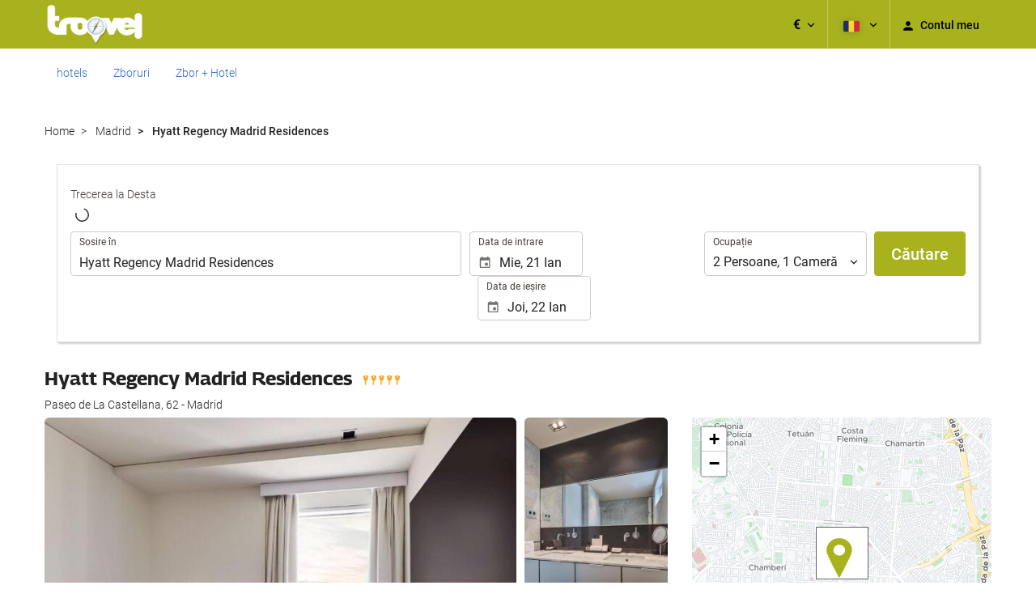

--- FILE ---
content_type: text/javascript
request_url: https://eur2.otcdn.com/headers/common/js/libraries/i18n/locales/ro.js?v=1748355805
body_size: 3168
content:
var I18nLocaleData = {"locale":"ro","currencies":{"AED":{"symbol":"AED","_rounding":"0","_digits":"2","name":"dirham din Emiratele Arabe Unite"},"AFN":{"symbol":"AFN","_rounding":"0","_digits":"0","name":"afgani afgan"},"ALL":{"symbol":"ALL","_rounding":"0","_digits":"0","name":"leka albanez"},"AMD":{"symbol":"AMD","_rounding":"0","_digits":"0","name":"dram armenesc"},"ANG":{"symbol":"ANG","_rounding":"0","_digits":"2","name":"gulden din Antilele Olandeze"},"AOA":{"symbol":"AOA","_rounding":"0","_digits":"2","name":"kwanza angolez\u0103"},"ARS":{"symbol":"AR$","_rounding":"0","_digits":"2","name":"peso argentinian"},"ATS":{"symbol":"ATS","_rounding":"0","_digits":"2","name":"\u0219iling austriac"},"AUD":{"symbol":"AU$","_rounding":"0","_digits":"2","name":"dolar australian"},"AWG":{"symbol":"AWG","_rounding":"0","_digits":"2","name":"florin din Aruba"},"AZN":{"symbol":"AZN","_rounding":"0","_digits":"2","name":"manat azer"},"BAM":{"symbol":"BAM","_rounding":"0","_digits":"2","name":"marc\u0103 convertibil\u0103 bosniac\u0103"},"BBD":{"symbol":"BBD","_rounding":"0","_digits":"2","name":"dolar Barbados"},"BDT":{"symbol":"BDT","_rounding":"0","_digits":"2","name":"taka din Bangladesh"},"BEF":{"symbol":"BEF","_rounding":"0","_digits":"2","name":"franc belgian"},"BGN":{"symbol":"BGN","_rounding":"0","_digits":"2","name":"leva bulg\u0103reasc\u0103"},"BHD":{"symbol":"BHD","_rounding":"0","_digits":"3","name":"dinar din Bahrain"},"BIF":{"symbol":"BIF","_rounding":"0","_digits":"0","name":"franc burundez"},"BMD":{"symbol":"BMD","_rounding":"0","_digits":"2","name":"dolar din Bermuda"},"BND":{"symbol":"BND","_rounding":"0","_digits":"2","name":"dolar din Brunei"},"BOB":{"symbol":"BOB","_rounding":"0","_digits":"2","name":"boliviano bolivian"},"BRL":{"symbol":"R$","_rounding":"0","_digits":"2","name":"real brazilian"},"BSD":{"symbol":"BSD","_rounding":"0","_digits":"2","name":"dolar din Bahamas"},"BTN":{"symbol":"BTN","_rounding":"0","_digits":"2","name":"ngultrum din Bhutan"},"BUSD":{"symbol":"BUSD","_rounding":"0","_digits":"2","name":"Binance USD"},"BWP":{"symbol":"BWP","_rounding":"0","_digits":"2","name":"pula Botswana"},"BYN":{"symbol":"BYN","_rounding":"0","_digits":"2","name":"BYN"},"BYR":{"symbol":"BYR","_rounding":"0","_digits":"0","name":"rubl\u0103 belarus\u0103"},"BZD":{"symbol":"BZD","_rounding":"0","_digits":"2","name":"dolar din Belize"},"CAD":{"symbol":"CA$","_rounding":"0","_digits":"2","_cashRounding":"5","name":"dolar canadian"},"CHF":{"symbol":"Sfr","_rounding":"0","_digits":"2","_cashRounding":"5","name":"franc elve\u021bian"},"CLP":{"symbol":"CL$","_rounding":"0","_digits":"0","name":"peso chilian"},"CNY":{"symbol":"CNY","_rounding":"0","_digits":"2","name":"yuan renminbi chinezesc"},"COP":{"symbol":"COL$","_rounding":"0","_digits":"0","name":"peso columbian"},"CRC":{"symbol":"\u20a1","_rounding":"0","_digits":"0","name":"col\u00f3n costarican"},"CUC":{"symbol":"CUC","_rounding":"0","_digits":"2","name":"peso cubanez convertibil"},"CUP":{"symbol":"CUP","_rounding":"0","_digits":"2","name":"peso cubanez"},"CVE":{"symbol":"CVE","_rounding":"0","_digits":"2","name":"escudo din Capul Verde"},"CYP":{"symbol":"CYP","_rounding":"0","_digits":"2","name":"lir\u0103 cipriot\u0103"},"CZK":{"symbol":"K\u010d","_rounding":"0","_digits":"2","_cashDigits":"0","_cashRounding":"0","name":"coroan\u0103 ceh\u0103"},"DEM":{"symbol":"DEM","_rounding":"0","_digits":"2","name":"marc\u0103 german\u0103"},"DJF":{"symbol":"DJF","_rounding":"0","_digits":"0","name":"franc djiboutian"},"DKK":{"symbol":"Dkr","_rounding":"0","_digits":"2","name":"coroan\u0103 danez\u0103"},"DOP":{"symbol":"DOP","_rounding":"0","_digits":"2","name":"peso dominican"},"DZD":{"symbol":"DZD","_rounding":"0","_digits":"2","name":"dinar algerian"},"EEK":{"symbol":"EEK","_rounding":"0","_digits":"2","name":"coroan\u0103 estonian\u0103"},"EGP":{"symbol":"EGP","_rounding":"0","_digits":"2","name":"lir\u0103 egiptean\u0103"},"ESP":{"symbol":"ESP","_rounding":"0","_digits":"0","name":"peset\u0103 spaniol\u0103"},"ETB":{"symbol":"ETB","_rounding":"0","_digits":"2","name":"birr etiopian"},"EUR":{"symbol":"\u20ac","_rounding":"0","_digits":"2","name":"euro"},"FIM":{"symbol":"FIM","_rounding":"0","_digits":"2","name":"marc\u0103 finlandez\u0103"},"FJD":{"symbol":"FJD","_rounding":"0","_digits":"2","name":"dolar fijian"},"FKP":{"symbol":"FKP","_rounding":"0","_digits":"2","name":"lir\u0103 din Insulele Falkland"},"FRF":{"symbol":"FRF","_rounding":"0","_digits":"2","name":"franc francez"},"GBP":{"symbol":"\u00a3","_rounding":"0","_digits":"2","name":"lir\u0103 sterlin\u0103"},"GEL":{"symbol":"GEL","_rounding":"0","_digits":"2","name":"lari georgian"},"GHC":{"symbol":"GHC","_rounding":"0","_digits":"2","name":"cedi Ghana (1979\u20132007)"},"GIP":{"symbol":"GIP","_rounding":"0","_digits":"2","name":"lir\u0103 din Gibraltar"},"GMD":{"symbol":"GMD","_rounding":"0","_digits":"2","name":"dalasi din Gambia"},"GNF":{"symbol":"GNF","_rounding":"0","_digits":"0","name":"franc guineean"},"GRD":{"symbol":"GRD","_rounding":"0","_digits":"2","name":"drahm\u0103 greceasc\u0103"},"GTQ":{"symbol":"GTQ","_rounding":"0","_digits":"2","name":"quetzal guatemalez"},"GUSD":{"symbol":"GUSD","_rounding":"0","_digits":"2","name":"Gemini USD Dollar"},"GYD":{"symbol":"GYD","_rounding":"0","_digits":"0","name":"dolar guyanez"},"HKD":{"symbol":"HKD","_rounding":"0","_digits":"2","name":"dolar din Hong Kong"},"HNL":{"symbol":"HNL","_rounding":"0","_digits":"2","name":"lempira hondurian\u0103"},"HRK":{"symbol":"HRK","_rounding":"0","_digits":"2","name":"kuna croat\u0103"},"HTG":{"symbol":"HTG","_rounding":"0","_digits":"2","name":"gourde din Haiti"},"HUF":{"symbol":"Ft","_rounding":"0","_digits":"0","name":"forint maghiar"},"IDR":{"symbol":"IDR","_rounding":"0","_digits":"0","name":"rupie indonezian\u0103"},"IEP":{"symbol":"IEP","_rounding":"0","_digits":"2","name":"lir\u0103 irlandez\u0103"},"ILS":{"symbol":"\u20aa","_rounding":"0","_digits":"2","name":"\u0219echel israelian nou"},"INR":{"symbol":"\u20b9","_rounding":"0","_digits":"2","name":"rupie indian\u0103"},"IQD":{"symbol":"IQD","_rounding":"0","_digits":"0","name":"dinar irakian"},"IRR":{"symbol":"IRR","_rounding":"0","_digits":"0","name":"rial iranian"},"ISK":{"symbol":"ISK","_rounding":"0","_digits":"0","name":"coroan\u0103 islandez\u0103"},"ITL":{"symbol":"ITL","_rounding":"0","_digits":"0","name":"lir\u0103 italian\u0103"},"JMD":{"symbol":"JMD","_rounding":"0","_digits":"2","name":"dolar jamaican"},"JOD":{"symbol":"JOD","_rounding":"0","_digits":"3","name":"dinar iordanian"},"JPY":{"symbol":"\u00a5","_rounding":"0","_digits":"0","name":"yen japonez"},"KES":{"symbol":"KES","_rounding":"0","_digits":"2","name":"\u0219iling kenyan"},"KGS":{"symbol":"KGS","_rounding":"0","_digits":"2","name":"som k\u00e2rg\u00e2z"},"KHR":{"symbol":"KHR","_rounding":"0","_digits":"2","name":"riel cambodgian"},"KMF":{"symbol":"KMF","_rounding":"0","_digits":"0","name":"franc comorian"},"KPW":{"symbol":"KPW","_rounding":"0","_digits":"0","name":"won nord-coreean"},"KRW":{"symbol":"\u20a9","_rounding":"0","_digits":"0","name":"won sud-coreean"},"KWD":{"symbol":"KWD","_rounding":"0","_digits":"3","name":"dinar kuweitian"},"KYD":{"symbol":"KYD","_rounding":"0","_digits":"2","name":"dolar din Insulele Cayman"},"KZT":{"symbol":"KZT","_rounding":"0","_digits":"2","name":"tenge kazah\u0103"},"LAK":{"symbol":"LAK","_rounding":"0","_digits":"0","name":"kip din Laos"},"LBP":{"symbol":"LBP","_rounding":"0","_digits":"0","name":"lir\u0103 libanez\u0103"},"LKR":{"symbol":"LKR","_rounding":"0","_digits":"2","name":"rupie din Sri Lanka"},"LRD":{"symbol":"LRD","_rounding":"0","_digits":"2","name":"dolar liberian"},"LSL":{"symbol":"LSL","_rounding":"0","_digits":"2","name":"loti lesothian"},"LTL":{"symbol":"LTL","_rounding":"0","_digits":"2","name":"litu lituanian"},"LUF":{"symbol":"LUF","_rounding":"0","_digits":"0","name":"franc luxemburghez"},"LVL":{"symbol":"LVL","_rounding":"0","_digits":"2","name":"lats Letonia"},"LYD":{"symbol":"LYD","_rounding":"0","_digits":"3","name":"dinar libian"},"MAD":{"symbol":"MAD","_rounding":"0","_digits":"2","name":"dirham marocan"},"MDL":{"symbol":"MDL","_rounding":"0","_digits":"2","name":"leu moldovenesc"},"MGF":{"symbol":"MGF","_rounding":"0","_digits":"0","name":"franc Madagascar"},"MKD":{"symbol":"MKD","_rounding":"0","_digits":"2","name":"dinar macedonean"},"MMK":{"symbol":"MMK","_rounding":"0","_digits":"0","name":"kyat Myanmar"},"MNT":{"symbol":"MNT","_rounding":"0","_digits":"0","name":"tugrik mongol"},"MOP":{"symbol":"MOP","_rounding":"0","_digits":"2","name":"pataca din Macao"},"MRU":{"symbol":"MRU","_rounding":"0","_digits":"2","name":"MRU"},"MTL":{"symbol":"MTL","_rounding":"0","_digits":"2","name":"lir\u0103 maltez\u0103"},"MUR":{"symbol":"MUR","_rounding":"0","_digits":"0","name":"rupie mauritian\u0103"},"MVR":{"symbol":"MVR","_rounding":"0","_digits":"2","name":"rufiyaa maldivian\u0103"},"MWK":{"symbol":"MWK","_rounding":"0","_digits":"2","name":"kwacha malawian\u0103"},"MXN":{"symbol":"MX$","_rounding":"0","_digits":"2","name":"peso mexican"},"MYR":{"symbol":"MYR","_rounding":"0","_digits":"2","name":"ringgit malaiezian"},"MZM":{"symbol":"MZM","_rounding":"0","_digits":"2","name":"metical Mozambic vechi"},"MZN":{"symbol":"MZN","_rounding":"0","_digits":"2","name":"metical mozambican"},"NAD":{"symbol":"NAD","_rounding":"0","_digits":"2","name":"dolar namibian"},"NGN":{"symbol":"NGN","_rounding":"0","_digits":"2","name":"naira nigerian\u0103"},"NIO":{"symbol":"NIO","_rounding":"0","_digits":"2","name":"cordoba nicaraguan\u0103"},"NLG":{"symbol":"NLG","_rounding":"0","_digits":"2","name":"gulden olandez"},"NOK":{"symbol":"Nkr","_rounding":"0","_digits":"2","name":"coroan\u0103 norvegian\u0103"},"NPR":{"symbol":"NPR","_rounding":"0","_digits":"2","name":"rupie nepalez\u0103"},"NZD":{"symbol":"NZ$","_rounding":"0","_digits":"2","name":"dolar neozeelandez"},"OMR":{"symbol":"OMR","_rounding":"0","_digits":"3","name":"rial omanez"},"PAB":{"symbol":"PAB","_rounding":"0","_digits":"2","name":"balboa panamez\u0103"},"PAX":{"symbol":"PAX","_rounding":"0","_digits":"2","name":"Paxos Standard USD"},"PEN":{"symbol":"S\/.","_rounding":"0","_digits":"2","name":"sol nou peruvian"},"PGK":{"symbol":"PGK","_rounding":"0","_digits":"2","name":"kina din Papua-Noua Guinee"},"PHP":{"symbol":"PHP","_rounding":"0","_digits":"2","name":"peso filipinez"},"PKR":{"symbol":"PKR","_rounding":"0","_digits":"0","name":"rupie pakistanez\u0103"},"PLN":{"symbol":"PLN","_rounding":"0","_digits":"2","name":"zlot polonez"},"PTE":{"symbol":"PTE","_rounding":"0","_digits":"2","name":"PTE"},"PYG":{"symbol":"PYG","_rounding":"0","_digits":"0","name":"guarani paraguayan"},"QAR":{"symbol":"QAR","_rounding":"0","_digits":"2","name":"rial qatarian"},"ROL":{"symbol":"ROL","_rounding":"0","_digits":"2","name":"leu rom\u00e2nesc (1952\u20132006)"},"RON":{"symbol":"RON","_rounding":"0","_digits":"2","name":"leu rom\u00e2nesc"},"RSD":{"symbol":"RSD","_rounding":"0","_digits":"0","name":"dinar s\u00e2rbesc"},"RUB":{"symbol":"RUB","_rounding":"0","_digits":"2","name":"rubl\u0103 ruseasc\u0103"},"RWF":{"symbol":"RWF","_rounding":"0","_digits":"0","name":"franc rwandez"},"SAR":{"symbol":"SAR","_rounding":"0","_digits":"2","name":"rial saudit"},"SBD":{"symbol":"SBD","_rounding":"0","_digits":"2","name":"dolar Insulele Solomon"},"SCR":{"symbol":"SCR","_rounding":"0","_digits":"2","name":"rupie din Seychelles"},"SDD":{"symbol":"SDD","_rounding":"0","_digits":"2","name":"dinar sudanez"},"SEK":{"symbol":"Skr","_rounding":"0","_digits":"2","name":"coroan\u0103 suedez\u0103"},"SGD":{"symbol":"S$","_rounding":"0","_digits":"2","name":"dolar Singapore"},"SHP":{"symbol":"SHP","_rounding":"0","_digits":"2","name":"lir\u0103 Insula Sf. Elena"},"SIT":{"symbol":"SIT","_rounding":"0","_digits":"2","name":"tolar sloven"},"SKK":{"symbol":"SKK","_rounding":"0","_digits":"2","name":"coroan\u0103 slovac\u0103"},"SLL":{"symbol":"SLL","_rounding":"0","_digits":"0","name":"leone Sierra Leone"},"SOS":{"symbol":"SOS","_rounding":"0","_digits":"0","name":"\u0219iling somalez"},"SRG":{"symbol":"SRG","_rounding":"0","_digits":"2","name":"gulden Surinam"},"STN":{"symbol":"STN","_rounding":"0","_digits":"2","name":"STN"},"SVC":{"symbol":"SVC","_rounding":"0","_digits":"2","name":"colon El Salvador"},"SYP":{"symbol":"SYP","_rounding":"0","_digits":"0","name":"lir\u0103 sirian\u0103"},"SZL":{"symbol":"SZL","_rounding":"0","_digits":"2","name":"lilangeni din Swaziland"},"THB":{"symbol":"THB","_rounding":"0","_digits":"2","name":"baht thailandez"},"TND":{"symbol":"TND","_rounding":"0","_digits":"3","name":"dinar tunisian"},"TOP":{"symbol":"TOP","_rounding":"0","_digits":"2","name":"pa\u2019anga tongan\u0103"},"TRY":{"symbol":"TRY","_rounding":"0","_digits":"2","name":"lir\u0103 turceasc\u0103"},"TTD":{"symbol":"TTD","_rounding":"0","_digits":"2","name":"dolar din Trinidad-Tobago"},"TWD":{"symbol":"TWD","_rounding":"0","_digits":"2","_cashDigits":"0","_cashRounding":"0","name":"dolar nou din Taiwan"},"TZS":{"symbol":"TZS","_rounding":"0","_digits":"0","name":"\u0219iling tanzanian"},"UAH":{"symbol":"UAH","_rounding":"0","_digits":"2","name":"hryvna ucrainean\u0103"},"UGX":{"symbol":"UGX","_rounding":"0","_digits":"0","name":"\u0219iling ugandez"},"USD":{"symbol":"US$","_rounding":"0","_digits":"2","name":"dolar american"},"USDC":{"symbol":"USDC","_rounding":"0","_digits":"2","name":"Circle USD Coin"},"UYU":{"symbol":"UYU","_rounding":"0","_digits":"2","name":"peso uruguayan"},"UZS":{"symbol":"UZS","_rounding":"0","_digits":"0","name":"sum Uzbekistan"},"VEF":{"symbol":"BsF.","_rounding":"0","_digits":"2","name":"bolivar venezuelean"},"VES":{"symbol":"Bs. S","_rounding":"0","_digits":"2","name":"bolivar venezuelean"},"VND":{"symbol":"VND","_rounding":"0","_digits":"0","name":"dong vietnamez"},"VUV":{"symbol":"VUV","_rounding":"0","_digits":"0","name":"vatu din Vanuatu"},"WST":{"symbol":"WST","_rounding":"0","_digits":"2","name":"tala samoan\u0103"},"XAF":{"symbol":"FCFA","_rounding":"0","_digits":"0","name":"franc Comunitatea Financiar\u0103"},"XCD":{"symbol":"XCD","_rounding":"0","_digits":"2","name":"dolar Caraibele de Est"},"XOF":{"symbol":"CFA","_rounding":"0","_digits":"0","name":"franc CFA BCEAO"},"XPF":{"symbol":"CFPF","_rounding":"0","_digits":"0","name":"franc CFP"},"XRP":{"symbol":"XRP","_rounding":"0","_digits":"2","name":"Ripple"},"YER":{"symbol":"YER","_rounding":"0","_digits":"0","name":"rial yemenit"},"ZAR":{"symbol":"ZAR","_rounding":"0","_digits":"2","name":"rand sud-african"},"ZMK":{"symbol":"ZMK","_rounding":"0","_digits":"0","name":"kwacha zambian (1968\u20132012)"},"ZWD":{"symbol":"ZWD","_rounding":"0","_digits":"0","name":"dolar Zimbabwe (1980\u20132008)"},"ZWL":{"symbol":"ZWL","_rounding":"0","_digits":"2","name":"dolar Zimbabwe (2009)"},"mBCH":{"symbol":"mBCH","_rounding":"0","_digits":"2","name":"bitcoin Cash"},"mBTC":{"symbol":"mBTC","_rounding":"0","_digits":"2","name":"bitcoin"},"mDSH":{"symbol":"mDSH","_rounding":"0","_digits":"2","name":"DASH"},"mEOS":{"symbol":"mEOS","_rounding":"0","_digits":"2","name":"EOS"},"mETH":{"symbol":"mETH","_rounding":"0","_digits":"2","name":"ETH"},"mLTC":{"symbol":"mLTC","_rounding":"0","_digits":"2","name":"LTC"}},"symbols":{"decimal":",","group":".","list":";","percentSign":"%","plusSign":"+","minusSign":"-","exponential":"E","superscriptingExponent":"\u00d7","perMille":"\u2030","infinity":"\u221e","nan":"NaN"},"length_unit_patterns":{"long":{"length-centimeter":{"unitPattern-count-one":"{0} centimetru","unitPattern-count-other":"{0} de centimetri"},"length-meter":{"unitPattern-count-one":"{0} metru","unitPattern-count-other":"{0} de metri"},"length-kilometer":{"unitPattern-count-one":"{0} kilometru","unitPattern-count-other":"{0} de kilometri"},"length-foot":{"unitPattern-count-one":"{0} picior","unitPattern-count-other":"{0} de picioare"},"length-yard":{"unitPattern-count-one":"{0} iard","unitPattern-count-other":"{0} de iarzi"},"length-mile":{"unitPattern-count-one":"{0} mil\u0103","unitPattern-count-other":"{0} de mile"}},"short":{"length-centimeter":{"unitPattern-count-one":"{0} cm","unitPattern-count-other":"{0} cm"},"length-meter":{"unitPattern-count-one":"{0} m","unitPattern-count-other":"{0} m"},"length-kilometer":{"unitPattern-count-one":"{0} km","unitPattern-count-other":"{0} km"},"length-foot":{"unitPattern-count-one":"{0} ft","unitPattern-count-other":"{0} ft"},"length-yard":{"unitPattern-count-one":"{0} yd","unitPattern-count-other":"{0} yd"},"length-mile":{"unitPattern-count-one":"{0} mi","unitPattern-count-other":"{0} mi"}},"narrow":{"length-centimeter":{"unitPattern-count-one":"{0} cm","unitPattern-count-other":"{0} cm"},"length-meter":{"unitPattern-count-one":"{0} m","unitPattern-count-other":"{0} m"},"length-kilometer":{"unitPattern-count-one":"{0} km","unitPattern-count-other":"{0} km"},"length-foot":{"unitPattern-count-one":"{0} ft","unitPattern-count-other":"{0} ft"},"length-yard":{"unitPattern-count-one":"{0} yd","unitPattern-count-other":"{0} yd"},"length-mile":{"unitPattern-count-one":"{0} mi","unitPattern-count-other":"{0} mi"}}},"temperature_unit_patterns":{"long":{"temperature-celsius":{"unitPattern-count-one":"{0} grad Celsius","unitPattern-count-other":"{0} de grade Celsius"},"temperature-fahrenheit":{"unitPattern-count-one":"{0} grad Fahrenheit","unitPattern-count-other":"{0} de grade Fahrenheit"}},"short":{"temperature-celsius":{"unitPattern-count-one":"{0} \u00b0C","unitPattern-count-other":"{0} \u00b0C"},"temperature-fahrenheit":{"unitPattern-count-one":"{0} \u00b0F","unitPattern-count-other":"{0} \u00b0F"}},"narrow":{"temperature-celsius":{"unitPattern-count-one":"{0}\u00b0","unitPattern-count-other":"{0}\u00b0"},"temperature-fahrenheit":{"unitPattern-count-one":"{0}\u00b0F","unitPattern-count-other":"{0}\u00b0F"}}},"speed_unit_patterns":{"long":{"speed-kilometer-per-hour":{"unitPattern-count-one":"{0} kilometru pe or\u0103","unitPattern-count-other":"{0} de kilometri pe or\u0103"},"speed-meter-per-second":{"unitPattern-count-one":"{0} metru pe secund\u0103","unitPattern-count-other":"{0} de metri pe secund\u0103"},"speed-mile-per-hour":{"unitPattern-count-one":"{0} mil\u0103 pe or\u0103","unitPattern-count-other":"{0} de mile pe or\u0103"}},"short":{"speed-kilometer-per-hour":{"unitPattern-count-one":"{0} km\/h","unitPattern-count-other":"{0} km\/h"},"speed-meter-per-second":{"unitPattern-count-one":"{0} m\/s","unitPattern-count-other":"{0} m\/s"},"speed-mile-per-hour":{"unitPattern-count-one":"{0} mi\/h","unitPattern-count-other":"{0} mi\/h"}},"narrow":{"speed-kilometer-per-hour":{"unitPattern-count-one":"{0} km\/h","unitPattern-count-other":"{0} km\/h"},"speed-meter-per-second":{"unitPattern-count-one":"{0} m\/s","unitPattern-count-other":"{0} m\/s"},"speed-mile-per-hour":{"unitPattern-count-one":"{0} mi\/h","unitPattern-count-other":"{0} mi\/h"}}},"decimal_pattern":"#,##0.###","currency_pattern":"#,##0.00 \u00a4","html_price_pattern":"#,##0.00 <span class=\"symbol\">\u00a4<\/span>","pattern":"#,##0.00 <span class=\"symbol\">\u00a4<\/span>"};

--- FILE ---
content_type: text/javascript
request_url: https://eur2.otcdn.com/headers/common/js/libraries/widgets/search/CheckDatesScrollWidget/Plugin.js?v=1755591025
body_size: 5432
content:
/**
 * Check Dates Scroll Widget - ${FILE_NAME}
 *
 * Le da el comportamiento necesario al par de selectores de fecha que conforman la seleccion de fecha de entrada y salida
 * (uno text y otro hidden).
 *
 * @version         $Revision$
 * @author          Victor Roces <victor.roces@destinia.com>
 * @filesource      $URL$
 * @modifiedby      $LastChangedBy$
 * @lastmodified    $Date$
 * @created         14/09/2021
 */
Destinia.Widget.CheckDatesScrollWidget = function ()
{
    Destinia.Widget.Base.apply(this, arguments);

    this.widget = null;
    this.checkin = null;
    this.checkout = null;
    this.nights = null;
    this.flatpickrEl = null;
    this.checkoutEl = null;
    this.dateRangeBackup = null;

    this.cookieManagerOptions = false;
    this.name = null;
    this.calendar = null;

    this.getCookieManagerOptions = function() {
        if (this.cookieManagerOptions == false) {
            this.cookieManagerOptions = self.getSettings().lastSearchCookieOptions;
        }
        return this.cookieManagerOptions;
    };

    var self = this;

    this.popoverAlertActivated = function()
    {
        var settings = self.getSettings();

        return ( settings.popoverAlertActivated === true );
    }

    this.errorMessageShow = function (message)
    {
        if (self.popoverAlertActivated()) {
            var popover_config = self.getPopoverConfig(message);
            self.widget.popover(popover_config);
            self.widget.popover('show');
        } else {
            if (self.widget.find('.in_time').siblings(".error_text").length) {
                self.widget.find('.in_time').siblings(".error_text").html(message);
            } else {
                self.widget.find('.in_time').after('<span class="error_text search_error_checkdates">'+message+'</span>');
            }
        }
        self.widget.find('.in_time').parents(".form-group").addClass('includes_error');
    };

    this.errorMessageHide = function()
    {
        if (self.popoverAlertActivated()) {
            self.widget.popover('destroy');
        } else {
            if (self.widget.find('.in_time').siblings(".error_text").length) {
                self.widget.find('.in_time').siblings(".error_text").remove();
            }
        }
        self.widget.find('.in_time').parents(".form-group").removeClass('includes_error')
    };

    this.getPopoverConfig = function(message)
    {
        var settings = self.getSettings();
        var popover_config = settings.popoverConfig;
        var result = {};

        result.placement = "top";
        result.content = message;

        if (typeof popover_config != "undefined") {
            result.template = popover_config.tpl_error;
            result.content += "\n";
            result.content += popover_config.additional_content;
        }

        return result;
    };

    this.validate = function ()
    {

        var settings = self.getSettings();
        var checkin = dayjs($('#'+settings.checkin).val());
        var checkout = dayjs($('#'+settings.checkout).val());
        if (settings.showHours
            && (checkin.isAfter(checkout)
                || checkin.isSame(checkout))) {
            self.errorMessageShow(settings.label.error);
            return false;
        }

        return true;
    };
    this.val = function() {

        if (arguments.length > 0) {
            var value = arguments[0];

            if (value) {
                if (typeof value.checkin != 'undefined') {
                    self.checkin.data('DateScrollWidget').val(value.checkin);
                }

                if (typeof value.checkout != 'undefined') {
                    self.checkout.data('DateScrollWidget').val(value.checkout)
                }
            }
        }

        return {
            checkin: self.checkin.data('DateScrollWidget').val(),
            checkout: self.checkout.data('DateScrollWidget').val()
        };
    };
    
    this.getCheckIn = function()
    {
        return self.checkin;
    };

    this.setCheckIn = function(value)
    {
        self.checkin = value;
    };

    this.getCheckOut = function()
    {
        return self.checkout;
    };

    this.setCheckOut = function(value)
    {
        self.checkout = value;
    };

    this.updateCalendarLimits = function()
    {
        var checkIn = self.checkin;
        var limitsIn = self.getCheckInLimit();
        var checkOut = self.checkout;
        var limitsOut = checkOut.data('widget-datescroll');
        var minInDate = self.convertDate(limitsIn.min,'gregorian', self.calendar);
        var maxInDate = self.convertDate(dayjs(limitsIn.max),'gregorian', self.calendar);
        var minOutDate = self.convertDate(dayjs(limitsIn.min).add(1, 'day'),'gregorian', self.calendar);
        var maxOutDate = self.convertDate(limitsOut.max,'gregorian', self.calendar);
        checkIn.data('widget-datescroll').min = minInDate;
        checkIn.data('widget-datescroll').max = maxInDate;
        checkOut.data('widget-datescroll').min = minOutDate;
        checkOut.data('widget-datescroll').max = maxOutDate;
        self.flatpickrEl.set("minDate", minInDate);
        self.flatpickrEl.set("maxDate", maxOutDate);
        self.flatpickrEl.set("plugins", [new rangePlugin({ input: self.checkoutEl})]);
    };
    
    this.hideCalendars = function()
    {
        self.checkin.data('CalendarWidget').hide();
        self.checkout.data('CalendarWidget').hide();
    };

    this.getWidgetName = function()
    {
        return self.name;
    };

    this.safeJsonParse = function (value, cookie) {
        try {
            return JSON.parse(value);
        } catch (error) {
            return this.handleJsonParseError(value, cookie, error);
        }
    };

    this.handleJsonParseError = function (value, cookie, error) {
        try {
            console.error('Handling JSON parse error for value:', cookie, 'Error:', error);

            const decodedValue = decodeURIComponent(value);
            return JSON.parse(decodedValue);
        } catch (decodeError) {
            console.error('Error decoding or parsing JSON:', decodeError);
            return null;
        }
    };
};
Destinia.Widget.CheckDatesScrollWidget.prototype = new Destinia.Widget.Base();
Destinia.Widget.CheckDatesScrollWidget.pluginName = 'CheckDatesScrollWidget';

Destinia.Widget.Factory.createWidget(Destinia.Widget.CheckDatesScrollWidget);

$.extend(
    Destinia.Widget.CheckDatesScrollWidget.prototype,
    {
        getDefaults : function ()
        {
            return {
                "languageCode": 'en'
            };
        },
        render : function ()
        {

        },
        init : function (widget)
        {
            var settings = this.getSettings();
            var self = this;
            this.widget = widget;
            this.checkin = $('#'+settings.checkin);
            this.checkout = $('#'+settings.checkout);
            this.nights = $('#' + settings.nights);
            this.name = settings.name;
            this.checkoutEl = "#"+settings.checkout+"-flatpickr";
            this.dateRangeBackup = [];
            this.initChildren();
            var updated = this.updateFromParam();

            if (!updated && settings.cookie && settings.updateFromLastSearchCookieEnabled) {
                updated = LastSearchCookieManager.updateSearcher(this.getCookieManagerOptions());
            }

            if (!updated && settings.cookie) {
                this.updateFromCookie();
            }
            if (settings.loadLocalAndGregorianCalendar) {
                this.calendar = "jalali";
            } else {
                this.calendar = "gregorian";
            }

            this.fixDateIfNeeded();

            this.initOwnCalendar(widget);
            if (!settings.checkout_enabled) {
                this.displayOut(false);
            } else {
                this.displayOut(true);
            }
        },
        initOwnCalendar: function (widget)
        {
            var settings = this.getSettings();
            var self = this;
            var checkIn = this.checkin;
            var limitsIn = this.getCheckInLimit();
            var checkOut = this.checkout;
            var limitsOut = checkOut.data('widget-datescroll');
            var eventsNamespace = '.' + this.name + '.' + (new Date).getTime();
            var haveTimeSelector = settings.showHours;
            var lang = settings.languageCode;
            dayjs.locale(lang);
            if (lang == "fa" && self.calendar == "jalali") {
                lang = "jal";
            }
            var formatDisplayDate = function() {
                if (lang == "ar") {
                    if (haveTimeSelector) {
                        return "D, j M H:i";
                    } else {
                        return "D, j F";
                    }
                } else if(settings.reverseDates) {
                    if (haveTimeSelector) {
                        return "D, M j H:i";
                    } else {
                        return "D, M j";
                    }
                }
                else {
                    if (haveTimeSelector) {
                        return "D, j M H:i";
                    } else {
                        return "D, j M";
                    }

                }
            };
            var checkInSelector = widget.find('.date-calendar-in'),
                checkOutSelector = widget.find('.date-calendar-out');

            var checkInCalendar = checkInSelector.find(".flatpickr-trigger");
            var checkOutCalendar = checkOutSelector.find(".flatpickr-trigger");
            var limitsInMin = limitsIn.min,
                limitsInMax = limitsIn.max,
                defaultInDate = this.convertDate(checkIn.val(), 'gregorian', this.calendar),
                defaultOutDate = this.convertDate(checkOut.val(), 'gregorian', this.calendar);

            var numMonths = settings.months;
            var inlineCalendar = false;
            var calendarContainer;
            var calendarContainerId = widget.attr("id")+"-calendar-wrapper";
            var clickedDateSelector = "inDate";
            if (settings.mobile == 1) {
                inlineCalendar = true;
                calendarContainer = document.getElementById(calendarContainerId).querySelector(".date-calendar-wrapper-body");
            }
            self.flatpickrEl = flatpickr(checkInCalendar, {
                dateFormat: formatDisplayDate(),
                "locale": lang,
                disableMobile: true,
                enableTime: haveTimeSelector,
                inline: inlineCalendar,
                appendTo: calendarContainer,
                showMonths: numMonths,
                monthSelectorType: "static",
                "plugins": [new rangePlugin({ input: self.checkoutEl})]
            });
            self.flatpickrEl.set("minDate", this.convertDate(limitsInMin,'gregorian', this.calendar));
            self.flatpickrEl.set("maxDate", this.convertDate(limitsInMax,'gregorian', this.calendar));
            self.flatpickrEl.setDate([defaultInDate, defaultOutDate], false);
            self.dateRangeBackup = [defaultInDate,defaultOutDate];

            self.flatpickrEl.set("plugins", [new rangePlugin({ input: self.checkoutEl})]);
            checkInSelector.on('click', function () {
                clickedDateSelector = "inDate";
            });
            checkOutSelector.on('click', function () {
                clickedDateSelector = "outDate";
            });
            if (settings.mobile == 1) {
                //en movil limite maximo de fechas igual al numero de meses mostrados
                var calendarModalOpen = function(boolean) {
                    var calendarModal = $("#"+ widget.attr("id") + "-calendar-wrapper");
                    if(boolean) {
                        calendarModal.addClass("open");
                        $("body").addClass("sm-no-scroll");
                        if ($('.date-calendar-wrapper-body', "#"+ widget.attr("id") + "-calendar-wrapper").pageYOffset) {
                            if ($('.date-calendar-wrapper-body', "#"+ widget.attr("id") + "-calendar-wrapper").pageYOffset == 0) {
                                if ($(".flatpickr-day.selected.startRange", "#"+ widget.attr("id") + "-calendar-wrapper").length) {
                                    $('.date-calendar-wrapper-body', "#"+ widget.attr("id") + "-calendar-wrapper").animate({
                                        pageYOffset: $(".flatpickr-day.selected.startRange", "#"+ widget.attr("id") + "-calendar-wrapper").offset().top - 150
                                    }, 300);
                                }
                            }
                        }
                        if ($('.date-calendar-wrapper-body', "#"+ widget.attr("id") + "-calendar-wrapper").scrollTop() == 0) {
                            if ($(".flatpickr-day.selected.startRange", "#"+ widget.attr("id") + "-calendar-wrapper").length) {
                                $('.date-calendar-wrapper-body', "#"+ widget.attr("id") + "-calendar-wrapper").animate({
                                    scrollTop: $(".flatpickr-day.selected.startRange", "#"+ widget.attr("id") + "-calendar-wrapper").offset().top - 150
                                }, 300);
                            }
                        }

                    } else {
                        calendarModal.removeClass("open");
                        $("body").removeClass("sm-no-scroll");
                    }
                };
                checkInCalendar.on("click", function(){
                    var differenceinMs = self.flatpickrEl.selectedDates[0].getTime() - self.convertDate(limitsInMin, 'gregorian', self.calendar).getTime();
                    //actualizar la variable de diferencia en meses entre la fecha seleccionada y el limite inicial
                    var difference = -(Math.ceil(differenceinMs / (1000*60*60*24*30.5)));
                    self.flatpickrEl.changeMonth(difference);
                    calendarModalOpen(true);
                });
                checkOutCalendar.on("click", function(){
                    var differenceinMs = self.flatpickrEl.selectedDates[1].getTime() - self.convertDate(limitsInMin, 'gregorian', self.calendar).getTime();
                    //actualizar la variable de diferencia en meses entre la fecha seleccionada y el limite inicial
                    var difference = -(Math.ceil(differenceinMs / (1000*60*60*24*30.5)));
                    self.flatpickrEl.changeMonth(difference);
                    calendarModalOpen(true);
                });
                $("#"+ widget.attr("id") + "-calendar-wrapper").find(".date-calendar-wrapper-close-bt").on("click", function() {
                    calendarModalOpen(false);
                });
                window.onblur = function() { calendarModalOpen(false); }
            }
            var dateSet = function() {
                var inDate = self.checkin.val(),
                    outDate = self.checkout.val(),
                    setInDate = self.convertDate(inDate, 'gregorian', self.calendar),
                    setOutDate = self.convertDate(outDate, 'gregorian', self.calendar);
                self.flatpickrEl.setDate([setInDate, setOutDate], false);
                self.flatpickrEl.set("plugins", [new rangePlugin({ input: self.checkoutEl})]);
                self.dateRangeBackup = [self.convertDate(inDate, 'gregorian', self.calendar), self.convertDate(outDate, 'gregorian', self.calendar)];
            };
            this.checkin.on('datescroll.set' + eventsNamespace, function(event) {
                dateSet();
                emit('checkin_set');
            });
            this.checkout.on('datescroll.set' + eventsNamespace, function(event) {
                dateSet();
                emit('checkout_set');
            });
            this.displayOut = function (status) {
                settings.checkout_enabled = status;
                var checkInVal = checkIn.val();
                var checkOutVal = checkOut.val();
                var changedDate = null;
                var datesOffset = limitsOut.offset;
                var changedDate1daymore = null;
                var changedDate1dayless = null;
                // Ocultamos el calendario Checkout y su lanzador
                if (settings.checkout_enabled) {
                    checkOutSelector.show();
                    checkIn.data('DateScrollWidget').val(checkInVal);
                    checkOut.data('DateScrollWidget').val(checkOutVal);
                    self.dateRangeBackup = [self.convertDate(checkInVal, 'gregorian', self.calendar), self.convertDate(checkOutVal, 'gregorian', self.calendar)];
                    self.flatpickrEl.setDate(self.dateRangeBackup, false);
                    self.flatpickrEl.set("plugins", [new rangePlugin({ input: self.checkoutEl})]);
                    self.flatpickrEl.set("onChange", function(selectedDates, dateStr, instance) {
                        changedDate = null;
                        var selectedDate0 = new Date(new Date(selectedDates[0]).setHours(0,0,0,0));
                        var selectedDate1 = new Date(new Date(selectedDates[1]).setHours(0,0,0,0));
                        //comparar el array de fechas hasta ahora con el array de nuevas fechas para sacar la fecha clicada
                        if (selectedDate0.getTime() == selectedDate1.getTime()) {
                            changedDate = selectedDate0;
                        }
                        else {
                            if (self.dateRangeBackup[0].getTime() != selectedDate0.getTime() && self.dateRangeBackup[1].getTime() != selectedDate0.getTime()) {
                                changedDate = selectedDate0;
                            } else if (self.dateRangeBackup[0].getTime() != selectedDate1.getTime() && self.dateRangeBackup[1].getTime() != selectedDate1.getTime()) {
                                changedDate = selectedDate1;
                            }
                        }
                        if (changedDate && clickedDateSelector == "inDate") {
                            if (changedDate < self.dateRangeBackup[1]) {
                                checkIn.data('DateScrollWidget').val(self.convertDate(changedDate, self.calendar, 'gregorian'));
                                checkOut.data('DateScrollWidget').val(self.convertDate(self.dateRangeBackup[1], self.calendar, 'gregorian'));
                                self.flatpickrEl.setDate([changedDate, self.dateRangeBackup[1]], false);
                                self.dateRangeBackup[0] = changedDate;
                            }
                            else if (changedDate >= self.dateRangeBackup[1]) {
                                var currentLimitsMax = checkIn.data('widget-datescroll').max;
                                if(changedDate >= currentLimitsMax) {
                                    changedDate1dayless = flatpickr.parseDate(dayjs(changedDate).subtract(datesOffset, "day").format('YYYY-MM-DD HH:mm'));
                                    checkIn.data('DateScrollWidget').val(self.convertDate(changedDate1dayless, self.calendar, 'gregorian'));
                                    checkOut.data('DateScrollWidget').val(self.convertDate(changedDate, self.calendar, 'gregorian'));
                                    self.flatpickrEl.setDate([changedDate1dayless, changedDate], false);
                                    self.dateRangeBackup[0] = changedDate1dayless;
                                    self.dateRangeBackup[1] = changedDate;
                                } else {
                                    if (changedDate.getTime() > self.dateRangeBackup[1].getTime()) {
                                        changedDate1daymore = flatpickr.parseDate(dayjs(changedDate).add(1, "day").format('YYYY-MM-DD HH:mm'));
                                    } else if (changedDate.getTime() == self.dateRangeBackup[1].getTime()) {
                                        changedDate1daymore = flatpickr.parseDate(dayjs(changedDate).add(datesOffset, "day").format('YYYY-MM-DD HH:mm'));
                                    }
                                    checkIn.data('DateScrollWidget').val(self.convertDate(changedDate, self.calendar, 'gregorian'));
                                    checkOut.data('DateScrollWidget').val(self.convertDate(changedDate1daymore, self.calendar, 'gregorian'));
                                    self.flatpickrEl.setDate([changedDate, changedDate1daymore], false);
                                    self.dateRangeBackup[0] = changedDate;
                                    self.dateRangeBackup[1] = changedDate1daymore;
                                }
                            }
                            checkOutCalendar.trigger( "click" );
                            checkOutCalendar.trigger( "focus" );
                            emit('checkin_set');
                        }
                        else if (changedDate && clickedDateSelector == "outDate") {
                            if (changedDate > self.dateRangeBackup[0]) {
                                checkIn.data('DateScrollWidget').val(self.convertDate(self.dateRangeBackup[0], self.calendar, 'gregorian'));
                                checkOut.data('DateScrollWidget').val(self.convertDate(changedDate, self.calendar, 'gregorian'));
                                self.flatpickrEl.setDate([self.dateRangeBackup[0], changedDate], false);
                                self.dateRangeBackup[1] = changedDate;
                            } else if (changedDate <= self.dateRangeBackup[0]) {
                                var currentLimitsMin = checkIn.data('widget-datescroll').min;
                                if(changedDate <= currentLimitsMin) {
                                    changedDate1daymore = flatpickr.parseDate(dayjs(changedDate).add(datesOffset, "day").format('YYYY-MM-DD HH:mm'));
                                    checkIn.data('DateScrollWidget').val(self.convertDate(changedDate, self.calendar, 'gregorian'));
                                    checkOut.data('DateScrollWidget').val(self.convertDate(changedDate1daymore, self.calendar, 'gregorian'));
                                    self.flatpickrEl.setDate([changedDate, changedDate1daymore], false);
                                    self.dateRangeBackup[0] = changedDate;
                                    self.dateRangeBackup[1] = changedDate1daymore;
                                } else {
                                    if (changedDate.getTime() == self.dateRangeBackup[0].getTime()) {
                                        changedDate1dayless = flatpickr.parseDate(dayjs(changedDate).subtract(datesOffset, "day").format('YYYY-MM-DD HH:mm'));
                                    } else if (changedDate.getTime() < self.dateRangeBackup[0].getTime()) {
                                        changedDate1dayless = flatpickr.parseDate(dayjs(changedDate).subtract(1, "day").format('YYYY-MM-DD HH:mm'));
                                    }
                                    checkIn.data('DateScrollWidget').val(self.convertDate(changedDate1dayless, self.calendar, 'gregorian'));
                                    checkOut.data('DateScrollWidget').val(self.convertDate(changedDate, self.calendar, 'gregorian'));
                                    self.flatpickrEl.setDate([changedDate1dayless, changedDate], false);
                                    self.dateRangeBackup[0] = changedDate1dayless;
                                    self.dateRangeBackup[1] = changedDate;
                                }
                            }
                            emit('checkout_set');
                        }
                        self.flatpickrEl.set("plugins", [new rangePlugin({ input: self.checkoutEl})]);
                        if (settings.mobile == 1) {
                            var differenceinMs = self.dateRangeBackup[1].getTime() - self.convertDate(limitsInMin, 'gregorian', self.calendar).getTime();
                            //actualizar la variable de diferencia en meses entre la fecha seleccionada y el limite inicial
                            var difference = -(Math.ceil(differenceinMs / (1000*60*60*24*30.5)));
                            self.flatpickrEl.changeMonth(difference);
                            calendarModalOpen(false);
                        }
                    });


                } else {
                    checkOutSelector.hide();
                    checkIn.data('DateScrollWidget').val(checkInVal);
                    checkOut.data('DateScrollWidget').val(checkInVal);
                    self.dateRangeBackup = [self.convertDate(checkInVal, 'gregorian', self.calendar), self.convertDate(checkInVal, 'gregorian', self.calendar)];
                    self.flatpickrEl.setDate([self.convertDate(checkInVal,'gregorian', self.calendar), self.convertDate(checkInVal,'gregorian', self.calendar)], false);
                    self.flatpickrEl.set("plugins", [new rangePlugin({ input: self.checkoutEl})]);
                    self.flatpickrEl.set("onChange", function(selectedDates, dateStr, instance) {
                        changedDate = null;
                        var selectedDate0 = new Date(new Date(selectedDates[0]).setHours(0,0,0,0));
                        var selectedDate1 = new Date(new Date(selectedDates[1]).setHours(0,0,0,0));
                        //comparar el array de fechas hasta ahora con el array de nuevas fechas para sacar la fecha clicada
                        if (selectedDate0.getTime() == selectedDate1.getTime()) {
                            changedDate = selectedDate0;
                        } else {
                            if (self.dateRangeBackup[0].getTime() != selectedDate0.getTime() && self.dateRangeBackup[1].getTime() != selectedDate0.getTime()) {
                                changedDate = selectedDate0;
                            } else if (self.dateRangeBackup[0].getTime() != selectedDate1.getTime() && self.dateRangeBackup[1].getTime() != selectedDate1.getTime()) {
                                changedDate = selectedDate1;
                            }
                        }
                        checkIn.val(dayjs(self.convertDate(changedDate, self.calendar, 'gregorian')).format('YYYY-MM-DD HH:mm'));
                        checkOut.val(dayjs(self.convertDate(changedDate, self.calendar, 'gregorian')).format('YYYY-MM-DD HH:mm'));

                        self.dateRangeBackup[0] = changedDate;
                        self.dateRangeBackup[1] = changedDate;
                        self.flatpickrEl.setDate([changedDate, changedDate], false);
                        self.flatpickrEl.set("plugins", [new rangePlugin({ input: self.checkoutEl})]);
                        if (settings.mobile == 1) {
                            var differenceinMs = self.dateRangeBackup[1].getTime() - self.convertDate(limitsInMin, 'gregorian', self.calendar).getTime();
                            //actualizar la variable de diferencia en meses entre la fecha seleccionada y el limite inicial
                            var difference = -(Math.floor(differenceinMs / (1000*60*60*24*30.5)));
                            self.flatpickrEl.changeMonth(difference);
                            calendarModalOpen(false);
                        }
                    });
                }
                return settings.checkout_enabled;
            };
            var emit = function(name, params)
            {
                var event = $.Event('checkdatesscroll.' + name);
                $(self.widget).trigger(event, params);
            };
            this.changeCalendarType = function (calendar) {
                if (calendar == "gregorian") {
                    self.flatpickrEl.set("locale", "fa");
                } else if (calendar == "jalali") {
                    self.flatpickrEl.set("locale", "jal");
                }
                self.flatpickrEl.set("minDate", this.convertDate(checkIn.data('widget-datescroll').min, 'gregorian', calendar));
                self.flatpickrEl.set("maxDate", this.convertDate(checkIn.data('widget-datescroll').max, 'gregorian', calendar));
                self.flatpickrEl.setDate([self.convertDate(checkIn.val(), 'gregorian', calendar), self.convertDate(checkOut.val(), 'gregorian', calendar)], false);
                self.flatpickrEl.set("plugins", [new rangePlugin({ input: self.checkoutEl})]);
                self.calendar = calendar;

                emit('changeCalendarType', {calendar});
            };
            widget.find('.calendar_switcher span').on('click', function(event) {
                if (!$(this).hasClass('selected')) {
                    if($(this).data("force-gregorian")) {
                        self.changeCalendarType("gregorian");
                    } else {
                        self.changeCalendarType("jalali");
                    }
                    $(this).addClass('selected').siblings("[data-force-gregorian]").removeClass('selected');
                }
            });
        },
        fixDateIfNeeded: function () {

            var defaultInDate = this.convertDate(this.checkin.val(), 'gregorian', this.calendar);
            var today = new Date();

            if (defaultInDate < today) {
                var newCheckIn = today;
                var newCheckOut = new Date();
                newCheckOut.setDate(newCheckOut.getDate() + 1);
            }

            this.val({checkin: newCheckIn, checkout: newCheckOut});

        },
        getCheckInLimit: function()
        {
            var settings = this.getSettings();

            var checkIn = this.checkin;
            var limit   = checkIn.data('widget-datescroll');
            var date_widget = $(checkIn).DateScrollWidget();

            if (settings.constraintCurrentDay === true) {
                var today       = dayjs();
                var limit_min   = dayjs(limit.min);

                if (limit_min < today) {
                    limit.min = today.format("YYYY-MM-DD");
                    date_widget.setMin(today);
                }
            }

            return limit;
        },
        convertDate: function (date, fromCalendar, toCalendar) {

            if (isNaN(Date.parse(date))) {
                // HOTFIX para convertir a un formato válido en todos los navegadores
                date = date.replace(" ", "T");

                if (isNaN(Date.parse(date))) {
                    return;
                }
            }

            var dateObj = new Date(date);
            var year = dateObj.getFullYear();
            var month = dateObj.getMonth(); //months from 1-12
            var day = dateObj.getDate();
            var convertedDate;

            if (fromCalendar == 'gregorian') {
                if (toCalendar == 'gregorian') {
                    convertedDate = flatpickr.parseDate(dayjs(date).format('YYYY-MM-DD HH:mm'), "Y-m-d H:i");
                } else if (toCalendar == 'jalali') {
                    var convertingJalaliDate = jalaali.toJalaali(year, month, day); // { jy: 1395, jm: 1, jd: 23 }
                    convertedDate = flatpickr.parseDate(new Date(convertingJalaliDate.jy, convertingJalaliDate.jm, convertingJalaliDate.jd+1), "Y-m-d H:i");
                }

            } else if (fromCalendar == 'jalali') {
                if (toCalendar == 'gregorian') {
                    var convertingGregorianDate = jalaali.toGregorian(year, month, day); // { gy: value, gm: value, gd: value }
                    convertedDate = flatpickr.parseDate(new Date(convertingGregorianDate.gy, convertingGregorianDate.gm, convertingGregorianDate.gd), "Y-m-d H:i");
                } else if (toCalendar == 'jalali') {
                    convertedDate = flatpickr.parseDate(dayjs(date).format('YYYY-MM-DD HH:mm'), "Y-m-d H:i");
                }
            }
            /* return la fecha formateada al calendario y reseteada a hora 00:00 */
            return new Date(new Date(convertedDate).setHours(0,0,0,0));
        },
        updateFromCookie: function ()
        {
            var settings = this.getSettings();
            var cookie = settings.cookie;
            var updated = false;

            if (cookie) {

                var value = Ilusion.Cookie.get(cookie);

                if (value) {

                    value = this.safeJsonParse(value, cookie);

                    var dataName = this.name !== null ? this.name : this.getDataName();
                    if (value && typeof value[dataName] != 'undefined') {
                        this.val(value[dataName]);
                        updated = true;
                    }
                }

                if (settings.loadLocalAndGregorianCalendar) {
                    var calendarCookieName = settings.gregorianCalendarCookie.name;
                    if (calendarCookieName) {
                        var gregorianCalendarCookieValue = Ilusion.Cookie.get(calendarCookieName);
                        if (gregorianCalendarCookieValue) {
                            this.switchGregorianCalendar(gregorianCalendarCookieValue);
                        }
                    }
                }

            }

            return updated;
        },
        switchGregorianCalendar: function (value)
        {
            this.checkin.data('DateScrollWidget').setForceGregorian(value);
            this.checkout.data('DateScrollWidget').setForceGregorian(value);
        },
        updateCalendarCookie: function (value)
        {
            var settings = this.getSettings();
            var cookieName = settings.gregorianCalendarCookie.name;
            var cookieDomain = settings.gregorianCalendarCookie.domain;
            if (cookieName && cookieDomain) {
                Ilusion.Cookie.set(cookieName, value, {
                    expires: 7,
                    path: '/',
                    domain: cookieDomain
                });
            }
        },
        updateFromParam: function ()
        {
            var datesParam = Destinia.Environment.getUrlParam('dates');
            if (datesParam) {
                try {
                    var dates = JSON.parse(datesParam);
                } catch (e) {}

                if (dates) {
                    this.val(dates);
                    return true;
                }
            } else {
                return this.updateFromParamLegacy();
            }
            return false;
        },
        updateFromParamLegacy: function ()
        {
            var updated = false;

            if (this.checkin !== null) {
                //Hotel legacy parameters
                var hotelsearch_checkin_day = Destinia.Environment.getUrlParam('hotelsearch_checkin_day');
                var hotelsearch_month_year_checkin = Destinia.Environment.getUrlParam('hotelsearch_month_year_checkin');
                if (hotelsearch_checkin_day && hotelsearch_month_year_checkin) {
                    var url_checkin_date = hotelsearch_month_year_checkin.split('-').reverse().join('-')
                        + '-' + hotelsearch_checkin_day;
                    this.checkin.data('DateScrollWidget').val(url_checkin_date);
                    updated = true;
                } else {
                    //Flight legacy parameters
                    var depart_date = Destinia.Environment.getUrlParam('depart_date');
                    if (depart_date) {
                        this.checkin.data('DateScrollWidget').val(depart_date);
                        updated = true;
                    }
                }
            }
            if (this.checkout !== null) {
                //Hotel legacy parameters
                var hotelsearch_checkout_day = Destinia.Environment.getUrlParam('hotelsearch_checkout_day');
                var hotelsearch_month_year_checkout = Destinia.Environment.getUrlParam('hotelsearch_month_year_checkout');
                if (hotelsearch_checkout_day && hotelsearch_month_year_checkout) {
                    var url_checkout_date = hotelsearch_month_year_checkout.split('-').reverse().join('-')
                        + '-' + hotelsearch_checkout_day;
                    this.checkout.data('DateScrollWidget').val(url_checkout_date);
                    updated = true;
                } else {
                    //Flight legacy parameters
                    var return_date = Destinia.Environment.getUrlParam('return_date');
                    if (return_date) {
                        this.checkout.data('DateScrollWidget').val(return_date);
                        updated = true;
                    }
                }
            }

            return updated;

        },
        getDataName : function ()
        {
            return 'checkdatesscroll';
        },
        getApi : function ()
        {
            return {
                cookieName: this.getDataName,
                widgetName: this.getWidgetName,
                val: this.val,
                displayOut: this.displayOut,
                validate: this.validate,
                getCheckIn: this.getCheckIn,
                setCheckIn: this.setCheckIn,
                getCheckOut: this.getCheckOut,
                setCheckOut: this.setCheckOut,
                updateCalendarLimits: this.updateCalendarLimits,
                hideCalendars: this.hideCalendars
            };
        },
        getEventPrefix : function ()
        {
            return 'checkdatesscroll';
        }
    }
);


--- FILE ---
content_type: image/svg+xml
request_url: https://a.otcdn.com/headers/ilusion/magallanes/dist/svg/sprite/magallanes_general_sprite.svg?v=1748355813
body_size: 57501
content:
<svg xmlns="http://www.w3.org/2000/svg" xmlns:xlink="http://www.w3.org/1999/xlink"><symbol viewBox="0 0 36 36" id="icon-anyfill-graph-alert" xmlns="http://www.w3.org/2000/svg"><path fill="currentColor" d="M14.682 30.968A3.03 3.03 0 0017.714 34a3.03 3.03 0 003.033-3.032h-6.065zm13.516-6.385v-8.869c0-4.952-3.428-9.097-8.06-10.194V4.423A2.42 2.42 0 0017.713 2a2.42 2.42 0 00-2.423 2.423V5.52c-4.632 1.097-8.06 5.242-8.06 10.194v8.869L4 27.813v1.616h27.429v-1.616l-3.23-3.23z"/></symbol><symbol viewBox="0 0 18 18" id="icon-anyfill-graph-amazon" xmlns="http://www.w3.org/2000/svg"><g fill="currentColor"><path d="M13.733 10.406c-.372-.53-.772-.961-.772-1.948V5.182c0-1.388.097-2.662-.898-3.618C11.281.79 9.98.517 8.986.517c-1.945 0-4.115.746-4.57 3.22-.048.262.138.4.306.438l1.98.22c.186-.009.32-.196.356-.385.17-.853.863-1.262 1.642-1.262.42 0 .898.158 1.147.546.286.432.248 1.025.248 1.524v.275c-1.185.136-2.734.226-3.843.727-1.28.57-2.179 1.73-2.179 3.436 0 2.185 1.337 3.278 3.059 3.278 1.453 0 2.248-.353 3.368-1.529.372.555.494.822 1.172 1.402a.414.414 0 00.483-.05l.005.005a89.979 89.979 0 011.567-1.396c.166-.141.137-.37.006-.56zm-4.02-.944c-.325.593-.841.956-1.416.956-.782 0-1.242-.615-1.242-1.525 0-1.791 1.562-2.116 3.04-2.116v.453c0 .82.019 1.502-.382 2.232zm6.463 4.518c-1.956 1.501-4.793 2.3-7.236 2.3A12.817 12.817 0 01.1 12.774c-.183-.172-.02-.407.2-.274 2.518 1.524 5.63 2.44 8.846 2.44 2.169 0 4.552-.467 6.746-1.435.33-.146.608.227.284.475z"/><path d="M16.99 13.014c-.25-.333-1.655-.158-2.284-.079-.192.023-.221-.15-.05-.277 1.12-.818 2.956-.58 3.17-.307.214.277-.057 2.19-1.107 3.103-.161.14-.315.066-.243-.12.236-.614.765-1.987.514-2.32z"/></g></symbol><symbol viewBox="0 0 814 1000" id="icon-anyfill-graph-apple" xmlns="http://www.w3.org/2000/svg"><path fill="currentColor" d="M788.1 340.9c-5.8 4.5-108.2 62.2-108.2 190.5 0 148.4 130.3 200.9 134.2 202.2-.6 3.2-20.7 71.9-68.7 141.9-42.8 61.6-87.5 123.1-155.5 123.1s-85.5-39.5-164-39.5c-76.5 0-103.7 40.8-165.9 40.8s-105.6-57-155.5-127C46.7 790.7 0 663 0 541.8c0-194.4 126.4-297.5 250.8-297.5 66.1 0 121.2 43.4 162.7 43.4 39.5 0 101.1-46 176.3-46 28.5 0 130.9 2.6 198.3 99.2zm-234-181.5c31.1-36.9 53.1-88.1 53.1-139.3 0-7.1-.6-14.3-1.9-20.1-50.6 1.9-110.8 33.7-147.1 75.8-28.5 32.4-55.1 83.6-55.1 135.5 0 7.8 1.3 15.6 1.9 18.1 3.2.6 8.4 1.3 13.6 1.3 45.4 0 102.5-30.4 135.5-71.3z"/></symbol><symbol viewBox="0 0 36 36" id="icon-anyfill-graph-atol" xmlns="http://www.w3.org/2000/svg"><path fill="currentColor" fill-rule="evenodd" d="M13.632 2.786c-3.429 6.031-3.387 12.627 2.08 18.177 5.465 5.548 12.939 4.659 12.939 4.659L27.12 34 4 30.042 9.081 2l4.551.786zM28.895 24.29s-6.548-.082-9.802-6.38c-4.494-8.702 4.854-13.379 4.854-13.379l8.297 1.434-3.35 18.325zM8.45 26.405l1.4.244-.492-1.182-.908.938zm1.682-1.444l1.458 3.044-1.25-.217-.253-.616-2.038-.352-.475.49-1.203-.207 2.46-2.365 1.3.223zm2.189.38l4.464.77-.088.48-1.648-.285-.407 2.225-1.159-.2.406-2.227-1.656-.285.088-.478zm6.107 3.172a.783.783 0 01-.278-.774c.056-.305.235-.516.536-.634.301-.12.682-.137 1.137-.058.456.078.803.222 1.04.434s.33.47.274.775a.805.805 0 01-.531.635c-.298.118-.676.14-1.131.06-.456-.079-.805-.225-1.047-.438zm3.23-1.319c.511.345.72.764.63 1.26-.089.485-.434.81-1.038.972-.455.138-1.074.14-1.864.004-.787-.137-1.369-.345-1.747-.628-.51-.355-.722-.775-.634-1.26.092-.496.439-.82 1.042-.971.455-.14 1.076-.141 1.863-.004.787.135 1.37.345 1.748.627zm1.26 2.767l.495-2.706 1.152.2-.406 2.22 2.729.47-.087.488-3.882-.672z"/></symbol><symbol viewBox="0 0 36 36" id="icon-anyfill-graph-attachfile" xmlns="http://www.w3.org/2000/svg"><path fill="currentColor" fill-rule="evenodd" d="M23.818 9.273V26A5.817 5.817 0 0118 31.818 5.817 5.817 0 0112.182 26V7.818a3.638 3.638 0 013.636-3.636 3.638 3.638 0 013.637 3.636v15.273c0 .8-.655 1.454-1.455 1.454s-1.455-.654-1.455-1.454V9.273h-2.181V23.09A3.638 3.638 0 0018 26.727a3.638 3.638 0 003.636-3.636V7.818A5.817 5.817 0 0015.818 2 5.817 5.817 0 0010 7.818V26c0 4.422 3.578 8 8 8 4.422 0 8-3.578 8-8V9.273h-2.182z"/></symbol><symbol viewBox="0 0 36 36" id="icon-anyfill-graph-banktransfer" xmlns="http://www.w3.org/2000/svg"><path fill="currentColor" fill-rule="evenodd" d="M8.98 17L1 25l7.98 8v-6H23v-4H8.98v-6zM37 13l-7.98-8v6H15v4h14.02v6L37 13z"/></symbol><symbol viewBox="0 0 36 36" id="icon-anyfill-graph-beach" xmlns="http://www.w3.org/2000/svg"><path fill="currentColor" fill-rule="evenodd" d="M16.426 15.778s4.59 8.168 5.338 9.038c.998-.566 1.9-.623 1.9-.623l-5.559-9.335c-.28.092-.653.184-.933.368s-.56.368-.746.552zM5.49 22.737a4.936 4.936 0 012.558-4.622c1.385-.84 2.984-.84 4.37-.315.106-1.681 1.066-3.362 2.665-4.307 1.598-.946 3.517-.946 5.116-.21.213-1.47 1.065-2.731 2.451-3.572 1.812-1.05 3.837-.84 5.436.21-.213-.42-.426-.84-.64-1.155C24.037 2.883 16.682.677 10.5 3.514l-.533-.946c-.32-.525-.959-.735-1.492-.42s-.746.945-.426 1.47l.533.946c-5.436 3.887-7.248 11.24-3.73 17.122.212.315.426.736.639 1.05zm6.075-17.543c1.492-.63 2.985-.945 4.583-.945 2.665 0 5.33.945 7.355 2.731l.32.21-.32.105c-2.345.736-3.198 1.26-4.37 3.362l-.213.315-.214-.315c-3.197-5.042-6.928-5.148-7.034-5.148l-.107-.315zM9.648 6.35l.32.315s-1.813 3.256.959 8.509l.213.315h-.853c-2.025 0-2.984.525-4.69 1.995l-.32.21-.106-.315A11.166 11.166 0 019.648 6.35zM14.8 24.145c1.7 0 2.7.571 3.3 1.061.5.327.8.49 1.5.49s.9-.163 1.5-.49c.7-.408 1.6-1.061 3.3-1.061 1.7 0 2.7.571 3.3 1.061.5.327.8.49 1.5.49s.9-.163 1.5-.49c.7-.408 1.6-1.061 3.3-1.061v2.449c-.7 0-.9.163-1.5.49-.7.408-1.6 1.06-3.3 1.06-1.7 0-2.7-.57-3.3-1.06-.5-.327-.8-.49-1.5-.49s-.9.163-1.5.49c-.7.408-1.6 1.06-3.3 1.06-1.7 0-2.7-.57-3.3-1.06-.5-.327-.8-.49-1.5-.49s-.9.163-1.5.49c-3.217 2.488-9.6 1.06-11.3 1.06v-2.448c.626.073 6.349.898 9.5-.49.7-.408 1.6-1.061 3.3-1.061zm0 4c1.7 0 2.7.571 3.3 1.061.5.327.8.49 1.5.49s.9-.163 1.5-.49c.7-.408 1.6-1.061 3.3-1.061 1.7 0 2.7.571 3.3 1.061.5.327.8.49 1.5.49s.9-.163 1.5-.49c.7-.408 1.6-1.061 3.3-1.061v2.449c-.7 0-.9.163-1.5.49-.7.408-1.6 1.06-3.3 1.06-1.7 0-2.7-.57-3.3-1.06-.5-.327-.8-.49-1.5-.49s-.9.163-1.5.49c-.7.408-1.6 1.06-3.3 1.06-1.7 0-2.7-.57-3.3-1.06-.5-.327-.8-.49-1.5-.49s-.9.163-1.5.49c-3.217 2.488-9.6 1.06-11.3 1.06v-2.448c.626.073 6.349.898 9.5-.49.7-.408 1.6-1.061 3.3-1.061z"/></symbol><symbol viewBox="0 0 36 36" id="icon-anyfill-graph-bitcoin" xmlns="http://www.w3.org/2000/svg"><path fill="currentColor" fill-rule="evenodd" d="M27.365 12.846c.25 2.558-.827 4.096-2.519 4.962 2.808.673 4.577 2.346 4.23 6.096-.441 4.673-3.903 5.923-8.864 6.192V35H17.25v-4.827c-.75 0-1.538 0-2.346-.02V35h-2.962v-4.904c-.692 0-1.384-.02-2.096-.02H6l.596-3.518c2.173.038 2.135 0 2.135 0 .827 0 1.057-.596 1.115-.981v-7.73h.308c-.116-.02-.23-.02-.308-.02v-5.52C9.731 11.693 9.346 11 8.135 11c0 0 .038-.038-2.135 0V7.846l4.077.02c.596 0 1.23 0 1.865-.02V3h2.962v4.75c.788-.02 1.577-.038 2.346-.038V3h2.962v4.846c3.807.327 6.826 1.5 7.153 5zm-4.134 10.48c0-3.807-6.27-3.25-8.27-3.25v6.5c2 0 8.27.424 8.27-3.25zm-1.366-9.153c0-3.48-5.23-2.961-6.903-2.961v5.903c1.673 0 6.903.385 6.903-2.942z"/></symbol><symbol viewBox="0 0 36 36" id="icon-anyfill-graph-blog-circle" xmlns="http://www.w3.org/2000/svg"><path fill="currentColor" fill-rule="evenodd" d="M18 34C9.163 34 2 26.837 2 18S9.163 2 18 2s16 7.163 16 16-7.163 16-16 16zM9.519 14.104H7.333v9.125h2.278c1.448 0 2.198-.756 2.198-2.164v-.743c0-.964-.302-1.655-1.08-1.955.646-.3.936-.9.936-1.838v-.326c0-1.408-.646-2.099-2.146-2.099zm-.092 5.019c.658 0 .934.26.934 1.108v.795c0 .678-.263.9-.75.9h-.83v-2.803h.646zm.052-3.715c.514 0 .737.287.737.938v.509c0 .73-.329.964-.868.964H8.78v-2.411h.698zm4.212 7.821h3.83v-1.303H15.14v-7.822h-1.448v9.125zm6.805-7.026c0-.652.29-.9.75-.9.461 0 .75.248.75.9v4.927c0 .652-.289.9-.75.9-.46 0-.75-.248-.75-.9v-4.927zm-1.448 4.836c0 1.46.777 2.294 2.198 2.294 1.422 0 2.199-.834 2.199-2.294v-4.745c0-1.46-.777-2.294-2.199-2.294-1.421 0-2.198.834-2.198 2.294v4.745zm8.517-1.59h.658v1.681c0 .652-.29.887-.75.887-.461 0-.751-.235-.751-.887v-4.927c0-.652.29-.9.75-.9.461 0 .75.248.75.9v.978h1.37v-.887c0-1.46-.737-2.294-2.16-2.294-1.42 0-2.158.834-2.158 2.294v4.745c0 1.46.737 2.294 2.159 2.294 1.422 0 2.159-.834 2.159-2.294v-2.894h-2.027v1.304z"/></symbol><symbol viewBox="0 0 36 36" id="icon-anyfill-graph-booking" xmlns="http://www.w3.org/2000/svg"><path fill="currentColor" fill-rule="evenodd" d="M3.6 34V7l4.667-5H27.6c.871 0 1.72.258 2.547.773a6.224 6.224 0 012.013 2.014c.516.826.773 1.675.773 2.546v20L30.267 30V8.667c0-2.667-1.334-4-4-4H9.907L7.24 7.333H23.6c1.102 0 2.044.391 2.827 1.174.782.782 1.173 1.724 1.173 2.826V30c0 1.102-.391 2.044-1.173 2.827C25.644 33.609 24.702 34 23.6 34h-20zm5.813-13.073a.3.3 0 00.094.22l4.986 5a.3.3 0 00.22.093.3.3 0 00.22-.093l9.2-9.2c.143-.151.143-.298 0-.44l-2.08-2.054c-.142-.142-.293-.137-.453.014l-6.653 6.653a.29.29 0 01-.227.107.29.29 0 01-.227-.107l-2.48-2.48a.309.309 0 00-.226-.093.309.309 0 00-.227.093l-2.053 2.067a.3.3 0 00-.094.22z"/></symbol><symbol viewBox="0 0 36 36" id="icon-anyfill-graph-cancel-circle-neg" xmlns="http://www.w3.org/2000/svg"><path fill="currentColor" fill-rule="evenodd" d="M18 2C9.152 2 2 9.152 2 18c0 8.848 7.152 16 16 16 8.848 0 16-7.152 16-16 0-8.848-7.152-16-16-16zm8 21.744L23.744 26 18 20.256 12.256 26 10 23.744 15.744 18 10 12.256 12.256 10 18 15.744 23.744 10 26 12.256 20.256 18 26 23.744z"/></symbol><symbol viewBox="0 0 16 16" id="icon-anyfill-graph-card" xmlns="http://www.w3.org/2000/svg"><path fill="currentColor" fill-rule="evenodd" d="M13.689 2.667H2.31A1.41 1.41 0 00.895 4.089l-.007 8.533c0 .79.633 1.422 1.422 1.422h11.38c.79 0 1.422-.632 1.422-1.422V4.09c0-.79-.633-1.422-1.422-1.422zm0 9.955H2.31V8.356h11.38v4.266zm0-7.11H2.31V4.088h11.38V5.51z"/></symbol><symbol viewBox="0 0 36 36" id="icon-anyfill-graph-chat" xmlns="http://www.w3.org/2000/svg"><path fill="currentColor" d="M30.8 2H5.2A3.21 3.21 0 002 5.2V34l6.4-6.4h22.4c1.76 0 3.2-1.44 3.2-3.2V5.2C34 3.44 32.56 2 30.8 2z"/></symbol><symbol viewBox="0 0 36 36" id="icon-anyfill-graph-chatbotmessenger" xmlns="http://www.w3.org/2000/svg"><path fill="currentColor" fill-rule="evenodd" d="M18 2C9.163 2 2 8.633 2 16.815c0 4.662 2.327 8.82 5.963 11.536V34l5.448-2.99a17.2 17.2 0 004.589.62c8.837 0 16-6.633 16-14.815C34 8.633 26.837 2 18 2zm1.579 20l-3.923-4.68L8 22l8.421-10 4.02 4.68L28 12l-8.421 10z"/></symbol><symbol viewBox="0 0 36 36" id="icon-anyfill-graph-chatbotwhatsapp" xmlns="http://www.w3.org/2000/svg"><path fill="currentColor" fill-rule="evenodd" d="M25.22 21.176c-.397-.198-2.345-1.157-2.708-1.289-.363-.132-.627-.198-.891.198-.264.397-1.024 1.29-1.255 1.554-.23.264-.462.298-.858.1-.397-.2-1.673-.617-3.186-1.967-1.178-1.051-1.974-2.348-2.205-2.745-.23-.397-.024-.611.174-.809.178-.177.396-.462.594-.694.198-.231.265-.397.397-.66.132-.265.066-.497-.034-.695-.098-.198-.89-2.148-1.221-2.942-.322-.772-.648-.668-.892-.68-.23-.011-.495-.014-.759-.014s-.693.1-1.056.496c-.364.396-1.387 1.355-1.387 3.305 0 1.95 1.42 3.834 1.618 4.099.198.264 2.794 4.266 6.768 5.982a22.73 22.73 0 002.259.835c.949.302 1.813.259 2.495.157.762-.114 2.344-.958 2.675-1.884.33-.926.33-1.719.23-1.884-.098-.165-.362-.264-.759-.463m-7.229 9.871h-.005a13.16 13.16 0 01-6.708-1.837l-.482-.286-4.988 1.309 1.332-4.864-.314-.498a13.148 13.148 0 01-2.015-7.014c.003-7.267 5.916-13.179 13.185-13.179a13.09 13.09 0 019.318 3.865 13.1 13.1 0 013.857 9.324c-.003 7.268-5.916 13.18-13.18 13.18M29.207 6.65A15.754 15.754 0 0017.99 2C9.25 2 2.136 9.113 2.133 17.856a15.83 15.83 0 002.117 7.927L2 34l8.406-2.205a15.844 15.844 0 007.578 1.93h.006c8.74 0 15.854-7.114 15.857-15.857a15.762 15.762 0 00-4.64-11.218"/></symbol><symbol viewBox="0 0 36 36" id="icon-anyfill-graph-check" xmlns="http://www.w3.org/2000/svg"><path fill="currentColor" fill-rule="evenodd" d="M2 22.248l3.187-3.277 6.411 6.534L30.794 6 34 9.238 11.598 32z"/></symbol><symbol viewBox="0 0 36 36" id="icon-anyfill-graph-clock" xmlns="http://www.w3.org/2000/svg"><defs><path id="aqa" d="M2.008 9.932a1.74 1.74 0 01.64-1.233l5.026-4.296c.383-.319.84-.449 1.37-.389.531.06.96.281 1.287.664l1.747 2.059A15.909 15.909 0 007.597 9.41a16.13 16.13 0 00-3.381 3.944L2.42 11.26a1.76 1.76 0 01-.413-1.328zm2.77 10.866c0-1.779.35-3.482 1.048-5.11.698-1.627 1.633-3.027 2.806-4.2s2.573-2.108 4.2-2.807a12.83 12.83 0 015.11-1.047c1.788 0 3.493.35 5.116 1.047 1.624.699 3.024 1.636 4.201 2.813 1.177 1.177 2.112 2.577 2.806 4.2a12.852 12.852 0 011.042 5.104c0 1.19-.158 2.354-.473 3.495a12.994 12.994 0 01-1.323 3.153 13.285 13.285 0 01-2.064 2.657c-.81.81-1.695 1.498-2.657 2.064a12.994 12.994 0 01-3.153 1.323 13.073 13.073 0 01-3.495.472c-1.779 0-3.48-.347-5.104-1.04-1.623-.695-3.023-1.63-4.2-2.807s-2.114-2.577-2.812-4.2a12.817 12.817 0 01-1.048-5.117zm3.59 0c0 1.293.254 2.531.76 3.716.507 1.185 1.187 2.204 2.04 3.058a9.62 9.62 0 003.059 2.04 9.355 9.355 0 003.715.76 9.355 9.355 0 003.716-.76c1.185-.506 2.204-1.186 3.058-2.04.854-.854 1.534-1.873 2.04-3.058a9.355 9.355 0 00.76-3.716 9.355 9.355 0 00-.76-3.716c-.506-1.184-1.186-2.203-2.04-3.057-.854-.854-1.873-1.534-3.058-2.04a9.355 9.355 0 00-3.716-.76 9.355 9.355 0 00-3.715.76c-1.185.506-2.204 1.186-3.058 2.04-.854.854-1.534 1.873-2.04 3.057a9.355 9.355 0 00-.76 3.716zm4.788.599V20.26a.68.68 0 01.173-.455.538.538 0 01.425-.203h2.094c.048-.144.114-.268.198-.371.083-.104.141-.172.173-.204s.124-.092.275-.18l.252-.143V14.24c0-.167.06-.313.18-.437a.565.565 0 01.418-.185h1.173c.167 0 .313.062.437.185.123.124.185.27.185.437v4.488c.335.223.62.52.856.892.235.37.353.763.353 1.178 0 .663-.235 1.227-.706 1.694-.47.466-1.037.7-1.7.7a2.29 2.29 0 01-1.19-.323 2.428 2.428 0 01-.868-.874h-2.13a.578.578 0 01-.425-.173.578.578 0 01-.173-.425zM23.902 6.773l1.735-2.07c.32-.384.742-.607 1.269-.67.527-.065.985.059 1.376.37l5.062 4.249c.383.319.599.73.647 1.232a1.74 1.74 0 01-.407 1.329l-1.867 2.237a16.246 16.246 0 00-3.357-3.973 15.785 15.785 0 00-4.458-2.704z"/></defs><use fill="currentColor" fill-rule="evenodd" xlink:href="#aqa"/></symbol><symbol viewBox="0 0 36 36" id="icon-anyfill-graph-config" xmlns="http://www.w3.org/2000/svg"><path fill="currentColor" fill-rule="evenodd" d="M2.004 6.747a.79.79 0 01.227-.508l1.926-1.926a.797.797 0 01.494-.22.797.797 0 01.535.113l3.798 2.46c.151.099.28.25.387.455.107.205.156.401.147.589l-.026.695c-.01.187.029.392.113.615.085.223.194.397.328.521l4.091 4.038-2.567 2.394-4.011-3.945a1.495 1.495 0 00-.535-.327 1.534 1.534 0 00-.615-.114l-.695.027c-.178.009-.37-.04-.575-.147a1.166 1.166 0 01-.455-.388L2.124 7.282a.825.825 0 01-.12-.535zm.629 21.847c0-.374.129-.686.387-.935l15.403-15.403c-.57-1.739-.519-3.468.154-5.188.673-1.72 1.83-3.044 3.47-3.971.864-.482 1.724-.807 2.58-.976.856-.17 1.74-.16 2.654.026.914.188 1.79.58 2.628 1.177l-6.646 3.557 3.717 5.963 6.458-3.25c.107 1.525-.185 2.867-.875 4.025-.691 1.16-1.692 2.108-3.002 2.848a8.044 8.044 0 01-3.262 1.003c-1.15.098-2.229-.036-3.236-.401l-15.31 15.31a1.291 1.291 0 01-.949.387c-.374 0-.69-.13-.95-.388L3.02 29.544a1.291 1.291 0 01-.387-.95zm15.763-3.61l4.72-4.947L31.7 27.9a.59.59 0 01.214.462c0 .182-.062.34-.187.474l-4.68 4.68a.672.672 0 01-.474.187.59.59 0 01-.462-.214l-7.715-8.504z"/></symbol><symbol viewBox="0 0 36 36" id="icon-anyfill-graph-contact-queries" xmlns="http://www.w3.org/2000/svg"><path fill="currentColor" fill-rule="evenodd" d="M18 34C9.168 34 2 26.832 2 18S9.168 2 18 2s16 7.168 16 16-7.168 16-16 16zm1.6-24h-3.2v3.2h3.2V10zm0 6.4h-3.2V26h3.2v-9.6z"/></symbol><symbol viewBox="0 0 36 36" id="icon-anyfill-graph-continent" xmlns="http://www.w3.org/2000/svg"><path fill="currentColor" fill-rule="evenodd" d="M18 2C9.168 2 2 9.168 2 18s7.168 16 16 16 16-7.168 16-16S26.832 2 18 2zm-1.684 29.356C9.663 30.53 4.526 24.872 4.526 18c0-1.044.135-2.038.354-3.015l8.067 8.068v1.684a3.378 3.378 0 003.369 3.368v3.25zm11.62-4.278a3.341 3.341 0 00-3.2-2.341h-1.683v-5.053A1.69 1.69 0 0021.368 18H11.263v-3.368h3.369a1.69 1.69 0 001.684-1.685V9.58h3.368a3.378 3.378 0 003.369-3.368V5.52c4.934 2.004 8.42 6.838 8.42 12.48 0 3.503-1.347 6.686-3.536 9.078z"/></symbol><symbol viewBox="0 0 36 36" id="icon-anyfill-graph-coupon" xmlns="http://www.w3.org/2000/svg"><path fill="currentColor" d="M30.8 8.4h-3.488c.176-.496.288-1.04.288-1.6a4.794 4.794 0 00-8.8-2.64L18 5.232l-.8-1.088C16.336 2.864 14.88 2 13.2 2a4.794 4.794 0 00-4.8 4.8c0 .56.112 1.104.288 1.6H5.2a3.175 3.175 0 00-3.184 3.2L2 29.2c0 1.776 1.424 3.2 3.2 3.2h25.6c1.776 0 3.2-1.424 3.2-3.2V11.6c0-1.776-1.424-3.2-3.2-3.2zm-8-3.2c.88 0 1.6.72 1.6 1.6 0 .88-.72 1.6-1.6 1.6-.88 0-1.6-.72-1.6-1.6 0-.88.72-1.6 1.6-1.6zm-9.6 0c.88 0 1.6.72 1.6 1.6 0 .88-.72 1.6-1.6 1.6-.88 0-1.6-.72-1.6-1.6 0-.88.72-1.6 1.6-1.6zm17.6 24H5.2V26h25.6v3.2zm0-8H5.2v-9.6h8.128L10 16.128 12.592 18l3.808-5.184L18 10.64l1.6 2.176L23.408 18 26 16.128 22.672 11.6H30.8v9.6z"/></symbol><symbol viewBox="0 0 36 36" id="icon-anyfill-graph-customerservice" xmlns="http://www.w3.org/2000/svg"><path fill="currentColor" fill-rule="evenodd" d="M18 24.505c-1.39 0-2.662-.495-3.487-1.358a.95.95 0 01.024-1.333.927.927 0 011.32.023c.462.483 1.282.783 2.143.783.86 0 1.682-.3 2.143-.783a.928.928 0 011.32-.023.95.95 0 01.024 1.333c-.825.863-2.097 1.358-3.487 1.358zm15.049-13.2c-.49 0-.952.122-1.36.336C29.634 6.019 24.274 2 18 2S6.367 6.02 4.311 11.641a2.915 2.915 0 00-1.36-.336C1.325 11.305 0 12.642 0 14.285v5.349c0 1.643 1.324 2.98 2.952 2.98 1.627 0 2.952-1.337 2.952-2.98v-5.349c0-.342-.058-.67-.164-.976C7.225 7.882 12.159 3.886 18 3.886c5.84 0 10.774 3.996 12.26 9.423a2.986 2.986 0 00-.164.976v5.349c0 .26.033.51.095.75-1.333 4.524-5.075 8.01-9.717 8.938A2.733 2.733 0 0018 27.735c-1.51 0-2.733 1.236-2.733 2.76 0 1.523 1.223 2.758 2.733 2.758a2.737 2.737 0 002.639-2.044c4.969-.92 9.065-4.391 10.902-9.014.442.265.957.418 1.508.418 1.627 0 2.951-1.337 2.951-2.98v-5.348c0-1.643-1.323-2.98-2.951-2.98zM12.836 12.45a.938.938 0 00-.935.943v2.575c0 .521.418.943.935.943a.939.939 0 00.933-.943v-2.575a.939.939 0 00-.933-.943zm11.263 3.518v-2.575a.938.938 0 00-.934-.943.938.938 0 00-.934.943v2.575c0 .521.418.943.934.943a.938.938 0 00.934-.943z"/></symbol><symbol viewBox="0 0 36 36" id="icon-anyfill-graph-deposit" xmlns="http://www.w3.org/2000/svg"><path fill="currentColor" fill-rule="evenodd" d="M30.571 10.372v15.735h-2.285V12.62H5.429v-2.248H30.57zm-3.428 3.372v15.735H2V13.744h25.143zM21.314 27.23c0-1.911 1.6-3.485 3.543-3.485v-4.27c-1.943 0-3.543-1.574-3.543-3.485H7.83c0 1.911-1.6 3.485-3.543 3.485v4.27c1.943 0 3.543 1.574 3.543 3.485h13.485zM8.857 7v2.248h22.857v13.487H34V7H8.857zm5.714 17.983c-1.828 0-3.428-1.461-3.428-3.372 0-1.91 1.486-3.372 3.428-3.372C16.4 18.24 18 19.7 18 21.611c0 1.91-1.6 3.372-3.429 3.372zm0-5.732c-1.371 0-2.4 1.011-2.4 2.36s1.029 2.36 2.4 2.36c1.372 0 2.4-1.011 2.4-2.36s-1.028-2.36-2.4-2.36z"/></symbol><symbol viewBox="0 0 36 36" id="icon-anyfill-graph-disney" xmlns="http://www.w3.org/2000/svg"><path fill="currentColor" d="M30.009 21.87c-.297-.025-.83.019-1.264.119-.102-4.891-3.877-8.831-8.58-8.981 1.094-1.152 1.679-2.688 1.426-4.268-.451-2.827-3.344-4.683-6.467-4.148-3.122.536-5.287 3.264-4.836 6.091.344 2.147 2.101 3.728 4.293 4.131a9.022 9.022 0 00-2.472 2.858c-.674-1.982-2.205-3.471-4.152-3.712-2.874-.353-5.521 2.114-5.909 5.515-.389 3.395 1.62 6.44 4.496 6.793 1.817.225 3.54-.685 4.66-2.24.822 4.194 4.397 7.352 8.686 7.352 2.391 0 4.557-.986 6.152-2.582 2.086-1.012 4.675-1.316 5.603-4.034 1.063-.034 1.954-.931 2.196-1.718.471-1.534-.173-2.69-1.047-3.056-2.182-.917-2.765 1.824-2.785 1.88z"/></symbol><symbol viewBox="0 0 36 36" id="icon-anyfill-graph-dissatisfied" xmlns="http://www.w3.org/2000/svg"><path fill="currentColor" fill-rule="evenodd" d="M17.984 2C9.152 2 2 9.168 2 18s7.152 16 15.984 16C26.832 34 34 26.832 34 18S26.832 2 17.984 2zM18 30.8c-7.072 0-12.8-5.728-12.8-12.8 0-7.072 5.728-12.8 12.8-12.8 7.072 0 12.8 5.728 12.8 12.8 0 7.072-5.728 12.8-12.8 12.8zm0-9.6a8.792 8.792 0 018.192 5.6H23.52c-1.12-1.904-3.152-3.2-5.52-3.2-2.368 0-4.416 1.296-5.52 3.2H9.808A8.792 8.792 0 0118 21.2zm5.6-4.8a2.4 2.4 0 110-4.8 2.4 2.4 0 010 4.8zm-11.2 0a2.4 2.4 0 110-4.8 2.4 2.4 0 010 4.8z"/></symbol><symbol viewBox="0 0 36 36" id="icon-anyfill-graph-email" xmlns="http://www.w3.org/2000/svg"><path fill="currentColor" fill-rule="evenodd" d="M30.8 6H5.2C3.44 6 2.016 7.413 2.016 9.14L2 27.981c0 1.727 1.44 3.14 3.2 3.14h25.6c1.76 0 3.2-1.413 3.2-3.14V9.141C34 7.412 32.56 6 30.8 6zm0 6.28L18 20.13 5.2 12.28V9.14L18 16.99l12.8-7.85v3.14z"/></symbol><symbol viewBox="0 0 36 36" id="icon-anyfill-graph-error-circle" xmlns="http://www.w3.org/2000/svg"><path fill="currentColor" d="M16.4 22.8h3.2V26h-3.2v-3.2zm0-12.8h3.2v9.6h-3.2V10zm1.584-8C9.152 2 2 9.168 2 18s7.152 16 15.984 16C26.832 34 34 26.832 34 18S26.832 2 17.984 2zM18 30.8c-7.072 0-12.8-5.728-12.8-12.8 0-7.072 5.728-12.8 12.8-12.8 7.072 0 12.8 5.728 12.8 12.8 0 7.072-5.728 12.8-12.8 12.8z"/></symbol><symbol viewBox="0 0 36 36" id="icon-anyfill-graph-error-circle-neg" xmlns="http://www.w3.org/2000/svg"><path fill="currentColor" fill-rule="evenodd" d="M18 2C9.168 2 2 9.168 2 18s7.168 16 16 16 16-7.168 16-16S26.832 2 18 2zm1.6 24h-3.2v-3.2h3.2V26zm0-6.4h-3.2V10h3.2v9.6z"/></symbol><symbol viewBox="0 0 92 99" id="icon-anyfill-graph-error-message" xmlns="http://www.w3.org/2000/svg"><path d="M73.118 87.172l-7.576-3.91a6.3 6.3 0 00-5.147-.283 39.387 39.387 0 01-14.153 2.612c-21.793 0-39.457-17.646-39.457-39.408 0-21.764 17.664-39.41 39.457-39.41 21.794 0 39.458 17.646 39.458 39.41 0 10.883-4.432 21.047-12.141 28.437a6.3 6.3 0 00-1.815 5.804l1.374 6.748zm4.8-8.004C86.595 70.85 92 59.147 92 46.183 92 20.938 71.514.473 46.242.473 20.972.473.485 20.938.485 46.183c0 25.243 20.486 45.708 45.757 45.708a45.69 45.69 0 0016.41-3.03l19.261 9.94-3.995-19.633zm-47.893-12.21a2.205 2.205 0 11-4.128-1.552c3.15-8.374 11.31-14.04 20.554-14.04 9.244 0 17.405 5.667 20.554 14.04a2.205 2.205 0 01-4.128 1.553c-2.503-6.657-9.022-11.184-16.426-11.184-7.404 0-13.922 4.527-16.426 11.184zm30.154-32.063a3.501 3.501 0 01-3.502 3.499 3.5 3.5 0 01-3.503-3.499 3.5 3.5 0 013.503-3.499 3.501 3.501 0 013.502 3.5zm-20.869 0a3.501 3.501 0 01-3.502 3.499 3.5 3.5 0 01-3.503-3.499 3.5 3.5 0 013.503-3.499 3.501 3.501 0 013.502 3.5z" fill="currentColor" fill-rule="nonzero"/></symbol><symbol viewBox="0 0 36 36" id="icon-anyfill-graph-event" xmlns="http://www.w3.org/2000/svg"><path fill="currentColor" d="M26.4 19.6h-8v8h8v-8zM24.8 2v3.2H12V2H8.8v3.2H7.2a3.185 3.185 0 00-3.184 3.2L4 30.8A3.2 3.2 0 007.2 34h22.4c1.76 0 3.2-1.44 3.2-3.2V8.4c0-1.76-1.44-3.2-3.2-3.2H28V2h-3.2zm4.8 28.8H7.2V13.2h22.4v17.6z"/></symbol><symbol viewBox="0 0 20 20" id="icon-anyfill-graph-exclusive" xmlns="http://www.w3.org/2000/svg"><g fill="none" fill-rule="evenodd"><path d="M19.022 12.233a1.595 1.595 0 00-.83-1.519c.624-.198.912-1 .692-1.617-.22-.617-.82-1.034-1.451-1.209-.631-.175-1.298-.145-1.952-.118-.501.02-1.522.012-2.294.013-.307 0-.448-.302-.381-.602.133-.597.52-1.105.837-1.584.414-.627 1.052-1.62 1.208-2.356a2.24 2.24 0 00-.761-2.165c-.366-.294-.92-.4-1.306-.132-.424.296-.484.884-.657 1.371-.33.934-1.13 2.089-1.962 2.627-.831.54-1.729 1.025-2.349 1.798-.403.501-.688 1.121-1.224 1.477a2.023 2.023 0 01-.872.308c-.03.08-.066.16-.107.238-.016.032-2.039 4.133-.004 8 .076.144.136.294.18.447 3.287.105 7.019 1.602 9.913 1.073.542-.099 1.1-.28 1.466-.693.366-.412.427-1.244.037-1.633.582-.007 1.164-.296 1.32-.858a1.398 1.398 0 00-.59-1.52 1.595 1.595 0 001.088-1.346" fill="currentColor"/><path d="M3.556 19.238c-.501 0-.985-.271-1.234-.745-1.207-2.292-1.612-4.946-1.173-7.676.331-2.055 1.028-3.493 1.164-3.76v-.004l.004-.004a1.393 1.393 0 112.48 1.269l-.002.004c-.093.183-2.274 4.567-.008 8.873a1.393 1.393 0 01-1.231 2.043" fill="currentColor"/></g></symbol><symbol viewBox="0 0 24 24" id="icon-anyfill-graph-eye-off-outline" xmlns="http://www.w3.org/2000/svg"><path fill="currentColor" d="M2 5.27L3.28 4 20 20.72 18.73 22l-3.08-3.08c-1.15.38-2.37.58-3.65.58-5 0-9.27-3.11-11-7.5.69-1.76 1.79-3.31 3.19-4.54L2 5.27M12 9a3 3 0 013 3 3 3 0 01-.17 1L11 9.17A3 3 0 0112 9m0-4.5c5 0 9.27 3.11 11 7.5a11.79 11.79 0 01-4 5.19l-1.42-1.43A9.862 9.862 0 0020.82 12 9.821 9.821 0 0012 6.5c-1.09 0-2.16.18-3.16.5L7.3 5.47c1.44-.62 3.03-.97 4.7-.97M3.18 12A9.821 9.821 0 0012 17.5c.69 0 1.37-.07 2-.21L11.72 15A3.064 3.064 0 019 12.28L5.6 8.87c-.99.85-1.82 1.91-2.42 3.13z"/></symbol><symbol viewBox="0 0 24 24" id="icon-anyfill-graph-eye-outline" xmlns="http://www.w3.org/2000/svg"><path fill="currentColor" d="M12 9a3 3 0 013 3 3 3 0 01-3 3 3 3 0 01-3-3 3 3 0 013-3m0-4.5c5 0 9.27 3.11 11 7.5-1.73 4.39-6 7.5-11 7.5S2.73 16.39 1 12c1.73-4.39 6-7.5 11-7.5M3.18 12a9.821 9.821 0 0017.64 0 9.821 9.821 0 00-17.64 0z"/></symbol><symbol viewBox="0 0 36 36" id="icon-anyfill-graph-facebook" xmlns="http://www.w3.org/2000/svg"><path fill="currentColor" fill-rule="evenodd" d="M24.605 18.362h-4.583v16.342H13.23V18.362H10v-5.77h3.23V8.853C13.23 6.177 14.5 2 20.084 2l5.029.02v5.604H21.46c-.595 0-1.439.297-1.439 1.57v3.398H25.2l-.595 5.77z"/></symbol><symbol viewBox="0 0 36 36" id="icon-anyfill-graph-facebook-circle" xmlns="http://www.w3.org/2000/svg"><path fill="currentColor" fill-rule="evenodd" d="M22.236 17.933h-2.77v9.881h-4.108v-9.88h-1.952v-3.49h1.952v-2.26c0-1.618.77-4.143 4.145-4.143l3.041.012v3.388h-2.208c-.36 0-.87.18-.87.95v2.054h3.13l-.36 3.488zM18 2C9.164 2 2 9.166 2 18c0 8.837 7.164 16 16 16 8.837 0 16-7.163 16-16 0-8.834-7.163-16-16-16z"/></symbol><symbol viewBox="0 0 36 36" id="icon-anyfill-graph-faq" xmlns="http://www.w3.org/2000/svg"><path fill="currentColor" d="M32.4 8.4h-3.2v14.4H8.4V26c0 .88.72 1.6 1.6 1.6h17.6L34 34V10c0-.88-.72-1.6-1.6-1.6zM26 18V3.6c0-.88-.72-1.6-1.6-1.6H3.6C2.72 2 2 2.72 2 3.6V26l6.4-6.4h16c.88 0 1.6-.72 1.6-1.6z"/></symbol><symbol viewBox="0 0 36 36" id="icon-anyfill-graph-file" xmlns="http://www.w3.org/2000/svg"><path fill="currentColor" fill-rule="evenodd" d="M8.4 2C6.64 2 5.216 3.44 5.216 5.2L5.2 30.8c0 1.76 1.424 3.2 3.184 3.2H27.6c1.76 0 3.2-1.44 3.2-3.2V11.6L21.2 2H8.4zm11.2 11.2V4.4l8.8 8.8h-8.8z"/></symbol><symbol viewBox="0 0 36 36" id="icon-anyfill-graph-gift" xmlns="http://www.w3.org/2000/svg"><path fill="currentColor" d="M20 18.962h12v12a2 2 0 01-2 2H20v-14zm-16 0h12v14H6c-1.102 0-2-.896-2-2v-12zm28-8h-6.328c.454-.31.844-.618 1.116-.894a4.18 4.18 0 000-5.884c-1.568-1.58-4.3-1.576-5.866 0-.868.87-3.168 4.412-2.85 6.778h-.144c.316-2.366-1.984-5.908-2.85-6.778-1.568-1.576-4.3-1.576-5.866 0a4.186 4.186 0 00-.002 5.884c.274.276.664.584 1.118.894H4c-1.102 0-2 .898-2 2v3a1 1 0 001 1h13v-4h4v4h13a1 1 0 001-1v-3c0-1.102-.896-2-2-2zm-16.118-.066s-.084.066-.37.066c-1.382 0-4.02-1.436-4.882-2.304a2.181 2.181 0 010-3.064 2.124 2.124 0 011.516-.632c.57 0 1.108.224 1.514.632 1.348 1.356 2.688 4.82 2.222 5.302zm4.604.066c-.284 0-.368-.064-.368-.066-.466-.482.874-3.946 2.222-5.302.806-.814 2.216-.818 3.03 0 .84.844.84 2.22 0 3.064-.862.868-3.5 2.304-4.884 2.304z"/></symbol><symbol viewBox="0 0 36 36" id="icon-anyfill-graph-google" xmlns="http://www.w3.org/2000/svg"><path fill="currentColor" d="M33.684 15c.204 1.07.316 2.19.316 3.36C34 27.5 27.756 34 18.327 34 9.307 34 2 26.84 2 18S9.306 2 18.327 2c4.408 0 8.092 1.59 10.919 4.17l-4.603 4.51v-.01c-1.714-1.6-3.888-2.42-6.316-2.42-5.388 0-9.765 4.46-9.765 9.74s4.377 9.75 9.765 9.75c4.888 0 8.214-2.74 8.899-6.5h-8.9V15h15.358z"/></symbol><symbol viewBox="0 0 36 36" id="icon-anyfill-graph-googleplus" xmlns="http://www.w3.org/2000/svg"><path fill="currentColor" fill-rule="evenodd" d="M11.885 15.53h-.03c-1.838-.057-3.67-2.228-4-4.74-.185-1.403.11-2.665.81-3.462a2.22 2.22 0 011.707-.788l.075.001c1.876.057 3.67 2.145 4.002 4.66.185 1.41-.128 2.733-.837 3.54a2.216 2.216 0 01-1.727.789zm2.711 7.086c1.339.912 2.223 1.514 2.47 2.48.056.244.086.487.086.722 0 2.487-1.854 3.746-5.51 3.746-2.772 0-4.941-1.701-4.941-3.871 0-1.996 2.534-3.747 5.423-3.747h.079a6.497 6.497 0 011.821.278l.572.392zM34 17.313a.67.67 0 01-.67.668h-4.823v4.825a.667.667 0 01-.667.667h-1.373a.669.669 0 01-.67-.667V17.98h-4.824a.669.669 0 01-.667-.668V15.94c0-.368.3-.668.667-.668h4.825v-4.823c0-.37.299-.67.669-.67h1.373c.369 0 .667.3.667.67v4.823h4.824c.367 0 .669.3.669.668v1.374zM14.828 31.874c-1.081.311-2.246.47-3.472.47a15.9 15.9 0 01-3.895-.466c-2.366-.596-4.116-1.73-4.93-3.186A4.07 4.07 0 012 26.693c0-.718.173-1.445.51-2.163 1.297-2.763 4.714-4.619 8.497-4.619h.11a3.347 3.347 0 01-.458-1.692c0-.295.039-.594.116-.897-3.97-.092-6.94-2.998-6.94-6.83 0-2.707 2.163-5.343 5.256-6.409a8.602 8.602 0 012.8-.483h8.487a.669.669 0 01.39 1.21l-1.896 1.373a.672.672 0 01-.394.126h-.68c.879 1.052 1.394 2.55 1.394 4.236 0 1.86-.942 3.619-2.653 4.958-1.323 1.029-1.376 1.31-1.376 1.902.018.323.94 1.377 1.954 2.095 2.369 1.676 3.249 3.317 3.249 6.06 0 2.86-2.175 5.337-5.538 6.314z"/></symbol><symbol viewBox="0 0 36 36" id="icon-anyfill-graph-googleplus-circle" xmlns="http://www.w3.org/2000/svg"><path fill="currentColor" fill-rule="evenodd" d="M14.806 17.053h-.018c-1.085-.033-2.167-1.315-2.36-2.798-.11-.829.064-1.574.477-2.044a1.31 1.31 0 011.008-.465h.044c1.108.033 2.168 1.267 2.363 2.752.11.831-.075 1.613-.494 2.09a1.31 1.31 0 01-1.02.465zm1.601 4.184c.79.539 1.313.894 1.459 1.465.032.143.05.287.05.426 0 1.468-1.094 2.211-3.253 2.211-1.637 0-2.917-1.004-2.917-2.285 0-1.179 1.496-2.213 3.201-2.213h.047c.371.005.734.06 1.075.165l.338.231zm11.457-3.13a.396.396 0 01-.396.394H24.62v2.848a.394.394 0 01-.394.394h-.81a.395.395 0 01-.395-.394V18.5h-2.849a.395.395 0 01-.393-.395v-.811c0-.217.177-.395.393-.395h2.849v-2.847c0-.219.176-.395.395-.395h.81c.218 0 .394.176.394.395V16.9h2.848c.218 0 .396.178.396.395v.811zm-11.32 8.596a7.396 7.396 0 01-2.05.278 9.387 9.387 0 01-2.3-.275c-1.396-.352-2.43-1.022-2.91-1.882a2.403 2.403 0 01-.314-1.18 3 3 0 01.3-1.277c.767-1.631 2.784-2.727 5.018-2.727h.065c-.183-.32-.27-.65-.27-1 0-.173.022-.35.068-.529-2.344-.054-4.097-1.77-4.097-4.032 0-1.599 1.276-3.155 3.103-3.784a5.079 5.079 0 011.653-.285h5.01a.395.395 0 01.23.714l-1.119.81a.397.397 0 01-.232.075h-.401c.518.621.822 1.506.822 2.5 0 1.099-.556 2.138-1.566 2.928-.781.608-.812.774-.812 1.123.01.191.555.814 1.154 1.237 1.398.99 1.918 1.958 1.918 3.578 0 1.689-1.284 3.151-3.27 3.728zM17.999 2C9.163 2 2 9.162 2 17.998c0 8.836 7.163 15.999 15.999 15.999 8.835 0 16.001-7.163 16.001-16C34 9.163 26.834 2 17.999 2z"/></symbol><symbol viewBox="0 0 36 36" id="icon-anyfill-graph-guestsdouble" xmlns="http://www.w3.org/2000/svg"><path d="M24.545 16.318c2.782 0 4.91-2.127 4.91-4.909S27.327 6.5 24.545 6.5c-2.781 0-4.909 2.127-4.909 4.91 0 2.78 2.128 4.908 4.91 4.908zm-13.09 0c2.781 0 4.909-2.127 4.909-4.909S14.236 6.5 11.454 6.5c-2.781 0-4.909 2.127-4.909 4.91 0 2.78 2.128 4.908 4.91 4.908zm0 3.273C7.69 19.59 0 21.555 0 25.318v4.091h22.91v-4.09c0-3.764-7.692-5.728-11.455-5.728zm13.09 0c-.49 0-.981 0-1.636.164 1.964 1.309 3.273 3.272 3.273 5.563v4.091H36v-4.09c0-3.764-7.69-5.728-11.455-5.728z" fill="currentColor" fill-rule="evenodd"/></symbol><symbol viewBox="0 0 58 36" id="icon-anyfill-graph-guestsotheroptions" xmlns="http://www.w3.org/2000/svg"><path fill="currentColor" fill-rule="evenodd" d="M31.983 18.569c-.557 0-1.114-.186-1.672-.186 1.115-1.672 1.672-3.344 1.672-5.388s-.557-3.716-1.672-5.388c.558 0 1.115-.186 1.672-.186 3.159 0 5.574 2.416 5.574 5.574s-2.415 5.574-5.574 5.574zm-9.289 0c-3.158 0-5.574-2.416-5.574-5.574s2.416-5.574 5.574-5.574 5.574 2.416 5.574 5.574-2.416 5.574-5.574 5.574zm12.262 4.087c3.716.557 8.175 2.415 8.175 5.202v3.716h-5.574v-3.716c0-2.044-1.115-3.902-2.601-5.202zm-12.262-.372c3.716 0 11.147 1.858 11.147 5.574v3.716H11.547v-3.716c0-3.716 7.431-5.574 11.147-5.574zm27.868-9.289h5.574v3.716h-5.574v5.573h-3.716v-5.573h-5.573v-3.716h5.573V7.421h3.716v5.574zM13.3 18.569c-3.204 0-5.654-2.416-5.654-5.574s2.45-5.574 5.654-5.574c.566 0 1.131.186 1.697.186-1.131 1.672-1.697 3.344-1.697 5.388s.566 3.716 1.697 5.388c-.566 0-1.131.186-1.697.186zm-2.934 4.087c-1.508 1.3-2.64 3.158-2.64 5.202v3.716H2.072v-3.716c0-2.787 4.524-4.645 8.294-5.202z"/></symbol><symbol viewBox="0 0 36 36" id="icon-anyfill-graph-guide" xmlns="http://www.w3.org/2000/svg"><path fill="currentColor" d="M18.09 2C10.863 2 5 7.862 5 15.09v10.183a4.358 4.358 0 004.364 4.363h4.363V18H7.91v-2.91c0-5.628 4.553-10.18 10.182-10.18a10.174 10.174 0 0110.182 10.18V18h-5.818v11.636h5.818v1.455H18.09V34h8.727a4.358 4.358 0 004.364-4.364V15.091C31.182 7.86 25.32 2 18.09 2z"/></symbol><symbol viewBox="0 0 36 36" id="icon-anyfill-graph-halal" xmlns="http://www.w3.org/2000/svg"><path fill="currentColor" fill-rule="evenodd" d="M26.464 18.216c2.163-.238 4.324 1.565 5.85 2.167 1.522.597 3.686.48 3.686.48l-1.524 2.282s-1.988-.252-3.688.36c-2.671.962-6.36 2.165-8.267 1.32-1.91-.841-2.548-2.641-2.548-9.854 0 0-.886 5.047-2.16 7.452-1.268 2.402-4.827 4.685-9.789 3.961 0 0 8.901-1.921 10.557-9.61 1.65-7.692 1.523-6.006 1.523-6.006s.762-.36.892 3.365c.125 3.723 0 8.526 2.288 8.77 2.287.242 5.09.122 6.612-1.2 0 0-3.304-1.807-4.958-.962-1.445.735-1.726 1.287-1.774 1.414.092-.286 1.23-3.707 3.3-3.939zm-16.279 4.448c-.51 1.201-2.672 4.205-5.722 4.083-3.053-.122-4.324-1.8-4.45-3.486-.129-1.68.76-3.243 1.905-4.565 0 0-2.034 3.849-.124 5.053 1.906 1.198 5.214.953 6.865-.488 1.655-1.436-.888-13.339-.888-13.339S8.66 8.602 8.917 8c0 0 .633 2.164 1.52 2.646 0 0-.634.963-.634 2.641 0 1.684.893 8.177.382 9.377zm3.816-5.768c-1.402-.962-3.18-.719-3.305-2.527-.13-1.8 0-2.159 0-2.159s6.23 1.923 5.467 8.653c0 0-.764-3.007-2.162-3.967z"/></symbol><symbol viewBox="0 0 36 36" id="icon-anyfill-graph-halal-no" xmlns="http://www.w3.org/2000/svg"><g fill="none" fill-rule="evenodd"><path fill="currentColor" d="M26.464 19.216c2.163-.238 4.324 1.565 5.85 2.167 1.522.597 3.686.48 3.686.48l-1.524 2.282s-1.988-.252-3.688.36c-2.671.962-6.36 2.165-8.267 1.32-1.91-.841-2.548-2.641-2.548-9.854 0 0-.886 5.047-2.16 7.452-1.268 2.402-4.827 4.685-9.789 3.961 0 0 8.901-1.921 10.557-9.61 1.65-7.692 1.523-6.006 1.523-6.006s.762-.36.892 3.365c.125 3.723 0 8.526 2.288 8.77 2.287.242 5.09.122 6.612-1.2 0 0-3.304-1.807-4.958-.962-1.445.735-1.726 1.287-1.774 1.414.092-.286 1.23-3.707 3.3-3.939zm-16.279 4.448c-.51 1.201-2.672 4.205-5.722 4.083-3.053-.122-4.324-1.8-4.45-3.486-.129-1.68.76-3.243 1.905-4.565 0 0-2.034 3.849-.124 5.053 1.906 1.198 5.214.953 6.865-.488 1.655-1.436-.888-13.339-.888-13.339S8.66 9.602 8.917 9c0 0 .633 2.164 1.52 2.646 0 0-.634.963-.634 2.641 0 1.684.893 8.177.382 9.377zm3.816-5.768c-1.402-.962-3.18-.719-3.305-2.527-.13-1.8 0-2.159 0-2.159s6.23 1.923 5.467 8.653c0 0-.764-3.007-2.162-3.967z"/><path stroke="#46403C" stroke-linecap="square" d="M1.6 31.359L34.202 5"/></g></symbol><symbol viewBox="0 0 36 36" id="icon-anyfill-graph-help" xmlns="http://www.w3.org/2000/svg"><path fill="currentColor" d="M18 2C9.168 2 2 9.168 2 18s7.168 16 16 16 16-7.168 16-16S26.832 2 18 2zm1.6 27.2h-3.2V26h3.2v3.2zm3.312-12.4l-1.44 1.472C20.32 19.44 19.6 20.4 19.6 22.8h-3.2V22c0-1.76.72-3.36 1.872-4.528l1.984-2.016A3.128 3.128 0 0021.2 13.2c0-1.76-1.44-3.2-3.2-3.2a3.21 3.21 0 00-3.2 3.2h-3.2c0-3.536 2.864-6.4 6.4-6.4 3.536 0 6.4 2.864 6.4 6.4a5.091 5.091 0 01-1.488 3.6z"/></symbol><symbol viewBox="0 0 36 36" id="icon-anyfill-graph-ideal" xmlns="http://www.w3.org/2000/svg"><g fill="none" fill-rule="evenodd"><path fill="currentColor" d="M20.032 5.864c3.562 0 6.53.944 8.585 2.731 2.322 2.02 3.5 5.08 3.5 9.097 0 7.96-3.953 11.828-12.085 11.828H3.852V5.864h16.18zm.347-1.812H2v27.28h18.38v-.005c4.014-.054 7.194-1.03 9.451-2.91 2.745-2.285 4.137-5.893 4.137-10.725 0-2.31-.366-4.381-1.088-6.157-.69-1.7-1.711-3.144-3.034-4.294-2.328-2.026-5.597-3.121-9.467-3.183v-.006z"/><path fill="currentColor" d="M30.45 18.01c-.036 8.145-5.785 9.732-11.186 9.732h.262-6.498v-9.86h-1.12v-4.734h1.12V8.069h6.498-.262c5.183 0 10.685 1.915 11.154 8.88h.133v1.062h-.1zm-9.938-4.733v.544h-2.605v1.307h2.424v.543h-2.424v1.537h2.698v.544h-3.408v-4.475h3.315zm-3.58-.259v4.993h3.937v-1.062h-2.697V15.93h2.423v-1.06h-2.423v-.79h2.605v-1.06h-3.845zm-3.904 4.863h.717c.36 0 .648-.033.864-.1.288-.09.517-.216.686-.378a2.08 2.08 0 00.518-.836 3.05 3.05 0 00.148-1.007c0-.444-.053-.817-.158-1.12a2.06 2.06 0 00-.462-.766 1.623 1.623 0 00-.729-.436c-.21-.06-.518-.09-.92-.09h-.664v.802h-.145v3.129h.145v.802zm0-.802V13.95h.295c.399 0 .667.015.803.045a.941.941 0 01.453.223c.12.109.212.262.278.457.066.196.1.476.1.841s-.034.654-.1.865c-.066.212-.152.364-.256.456a.912.912 0 01-.395.197 2.75 2.75 0 01-.592.045h-.586zm11.147-3.802l1.828 4.475h-.776l-.422-1.074h-2.116l-.4 1.074h-.75l1.776-4.475h.86zm-1.04-.259l-1.983 4.993h1.322l.4-1.075h1.75l.421 1.075h1.349l-2.04-4.993h-1.22zm7.316 4.993v-.08c0-.338-.011-.665-.033-.982h-2.296v-3.892h-1.24v4.954h3.569zm-2.594-4.695v3.892h2.43v.544h-3.14v-4.436h.71zM5.553 27.732h5.123v-8.325H5.553zm5.51-12.487c0 1.567-1.298 2.839-2.9 2.839-1.601 0-2.9-1.272-2.9-2.839s1.299-2.838 2.9-2.838c1.602 0 2.9 1.27 2.9 2.838"/><path fill="#FFF" d="M13.692 13.277c.388 0 .685.029.883.085.26.075.485.21.67.401.188.194.334.436.433.72.1.287.15.65.15 1.077 0 .373-.047.698-.14.965a1.962 1.962 0 01-.485.785 1.604 1.604 0 01-.634.348c-.201.062-.479.094-.824.094H12.04v-4.475h1.652zm-1.916-.259h1.916c.419 0 .732.031.958.096.305.088.57.246.787.47.214.222.38.496.49.815.11.315.166.705.166 1.16 0 .403-.052.756-.155 1.05-.127.362-.313.66-.55.887a1.863 1.863 0 01-.74.408c-.227.07-.53.107-.903.107h-1.97v-4.993zm5.288 4.863v-4.733h3.58v.802H18.04v1.048h2.423v.803H18.04v1.278h2.697v.802h-3.673zm9.134 0h-1.062l-.422-1.074h-1.932l-.4 1.074h-1.036l1.879-4.733h1.04l1.933 4.733zm-3.306-1.747h1.699l-.858-2.258-.841 2.258zm4.122 1.747v-4.695h.975v3.893h2.43v.802h-3.405z"/></g></symbol><symbol viewBox="0 0 36 36" id="icon-anyfill-graph-info-circle" xmlns="http://www.w3.org/2000/svg"><path fill="currentColor" d="M16.4 13.2h3.2V10h-3.2v3.2zm0 12.8h3.2v-9.6h-3.2V26zm1.584 8C9.152 34 2 26.832 2 18S9.152 2 17.984 2C26.832 2 34 9.168 34 18s-7.168 16-16.016 16zM18 5.2C10.928 5.2 5.2 10.928 5.2 18c0 7.072 5.728 12.8 12.8 12.8 7.072 0 12.8-5.728 12.8-12.8 0-7.072-5.728-12.8-12.8-12.8z"/></symbol><symbol viewBox="0 0 36 36" id="icon-anyfill-graph-info-circle-neg" xmlns="http://www.w3.org/2000/svg"><path fill="currentColor" fill-rule="evenodd" d="M18 34C9.168 34 2 26.832 2 18S9.168 2 18 2s16 7.168 16 16-7.168 16-16 16zm1.6-24h-3.2v3.2h3.2V10zm0 6.4h-3.2V26h3.2v-9.6z"/></symbol><symbol viewBox="0 0 36 36" id="icon-anyfill-graph-instagram" xmlns="http://www.w3.org/2000/svg"><path fill="currentColor" fill-rule="evenodd" d="M34.001 14.716v13.1A6.191 6.191 0 0127.817 34H8.183A6.19 6.19 0 012 27.817V8.183A6.19 6.19 0 018.183 2h19.634A6.192 6.192 0 0134 8.183v6.533zm-4.007-3.245V6.047l-.706.003-4.717.016.018 5.424 5.405-.02zM18.25 23.289a5.64 5.64 0 005.634-5.631 5.6 5.6 0 00-1.067-3.285 5.631 5.631 0 00-4.567-2.349c-1.88 0-3.541.932-4.566 2.349a5.592 5.592 0 00-1.066 3.285 5.638 5.638 0 005.632 5.63zm8.828-5.59c0 4.824-3.924 8.75-8.75 8.75-4.825 0-8.748-3.926-8.748-8.75 0-1.163.23-2.268.643-3.284H5.446v13.1a3.068 3.068 0 003.065 3.066h19.633a3.068 3.068 0 003.066-3.066v-13.1h-4.779a8.684 8.684 0 01.647 3.284z"/></symbol><symbol viewBox="0 0 36 36" id="icon-anyfill-graph-instagram-circle-new" xmlns="http://www.w3.org/2000/svg"><path d="M24.538 12.662a1.2 1.2 0 11-2.4 0 1.2 1.2 0 012.4 0zM21.333 18a3.333 3.333 0 10-6.665 0 3.333 3.333 0 006.665 0zm1.802 0c0 2.835-2.3 5.135-5.135 5.135A5.136 5.136 0 0112.865 18c0-2.835 2.3-5.135 5.135-5.135s5.135 2.3 5.135 5.135zm-1.012-9.94c1.064.049 1.791.217 2.427.465a4.927 4.927 0 011.772 1.153 4.919 4.919 0 011.153 1.772c.248.636.416 1.363.465 2.427.049 1.067.06 1.408.06 4.123 0 2.715-.011 3.056-.06 4.123-.049 1.064-.217 1.791-.465 2.427a4.927 4.927 0 01-1.153 1.772 4.927 4.927 0 01-1.772 1.153c-.636.248-1.363.416-2.427.465-1.067.049-1.408.06-4.123.06-2.715 0-3.056-.011-4.123-.06-1.064-.049-1.791-.217-2.427-.465a4.927 4.927 0 01-1.772-1.153 4.927 4.927 0 01-1.153-1.772c-.248-.636-.416-1.363-.465-2.427C8.011 21.056 8 20.715 8 18c0-2.715.011-3.056.06-4.123.049-1.064.217-1.791.465-2.427a4.919 4.919 0 011.153-1.772 4.927 4.927 0 011.772-1.153c.636-.248 1.363-.416 2.427-.465C14.944 8.011 15.285 8 18 8c2.715 0 3.056.011 4.123.06zm-8.164 1.8c-.974.045-1.504.208-1.856.345-.468.181-.8.398-1.151.747a3.106 3.106 0 00-.747 1.151c-.137.352-.3.882-.345 1.856-.048 1.055-.058 1.371-.058 4.041 0 2.67.01 2.986.058 4.041.045.974.208 1.504.345 1.856.181.468.398.8.747 1.151.351.349.683.566 1.151.747.352.137.882.3 1.856.345 1.055.048 1.371.058 4.041.058 2.67 0 2.987-.01 4.041-.058.974-.045 1.504-.208 1.856-.345.468-.181.8-.398 1.151-.747.349-.351.566-.683.747-1.151.137-.352.3-.882.345-1.856.048-1.055.058-1.371.058-4.041 0-2.67-.01-2.986-.058-4.041-.045-.974-.208-1.504-.345-1.856a3.106 3.106 0 00-.747-1.151 3.106 3.106 0 00-1.151-.747c-.352-.137-.882-.3-1.856-.345-1.055-.048-1.371-.058-4.041-.058-2.67 0-2.986.01-4.041.058zM18 1.991C9.158 1.991 1.991 9.158 1.991 18S9.158 34.009 18 34.009 34.009 26.842 34.009 18 26.842 1.991 18 1.991z" fill="currentcolor"/></symbol><symbol viewBox="0 0 36 36" id="icon-anyfill-graph-instalmentpayment" xmlns="http://www.w3.org/2000/svg"><path fill="currentColor" fill-rule="evenodd" d="M9.912 9.163c5.425 0 8.263.871 8.709 1.297-.446.426-3.284 1.297-8.71 1.297-5.422 0-8.26-.87-8.706-1.297.445-.426 3.283-1.297 8.707-1.297m-9.885 5.08c-.004-.012-.01-.023-.013-.035A.409.409 0 010 14.103v-3.608a.42.42 0 00.018.115C.01 10.561 0 10.512 0 10.46 0 8.07 8.898 8 9.912 8c.983 0 9.366.064 9.888 2.243-1.905 1.253-3.275 3.185-3.72 5.424-.091.015-.181.03-.275.044l-.126.018-.348.047-.08.011-.124.016-.109.013-.063.009-.092.01a31.49 31.49 0 01-.374.04l-.157.017-.428.04-.094.008a35.865 35.865 0 01-1.094.079l-.09.006-.097.005-.323.016-.198.01a37.74 37.74 0 01-.49.018h-.027c-.26.01-.522.015-.788.02h-.076l-.074.001c-.21.003-.42.005-.633.005h-.197l-.576-.007H9.05l-.056-.002c-.214-.004-.425-.01-.634-.016h-.03l-.082-.004a50.088 50.088 0 01-.52-.02l-.09-.004-.068-.004c-.206-.01-.41-.02-.61-.033l-.004-.001-.017-.001a45.786 45.786 0 01-.593-.042l-.072-.006c-.022 0-.042-.003-.064-.005a35.603 35.603 0 01-.63-.056l-.035-.004a37.54 37.54 0 01-.628-.068l-.058-.006-.04-.005-.194-.024-.204-.027-.186-.026-.149-.02-.042-.007a21 21 0 01-.875-.146l-.125-.024-.185-.036a22.095 22.095 0 01-.157-.034c-.06-.013-.12-.025-.177-.039-.05-.01-.1-.023-.15-.034a15.662 15.662 0 01-.308-.076l-.157-.042-.132-.038-.147-.043-.123-.039-.137-.045a3.037 3.037 0 01-.114-.04l-.125-.047-.104-.04a4.384 4.384 0 01-.395-.184l-.09-.05-.074-.044a3.33 3.33 0 01-.078-.053l-.062-.044a1.23 1.23 0 01-.066-.055l-.05-.044c-.02-.019-.037-.038-.054-.057l-.038-.044a.456.456 0 01-.04-.061.312.312 0 01-.027-.04c-.011-.023-.019-.047-.027-.07zm.001 5.469l-.014-.035a.378.378 0 01-.014-.1V16.1c0 .034.005.068.014.101l.014.034a.532.532 0 00.028.067c.007.013.018.026.026.039.014.02.026.04.043.06.01.013.025.027.038.04a.853.853 0 00.055.056l.052.042c.022.018.043.036.068.053l.063.043c.026.016.053.034.082.05.023.015.048.028.073.042a2.082 2.082 0 00.18.09 2.71 2.71 0 00.202.09l.119.046a4.456 4.456 0 00.236.085 6.81 6.81 0 00.382.118l.153.043.134.036.164.04.142.034.174.04.152.033.184.037.16.032.192.035.163.03a22.987 22.987 0 001.074.162l.171.022.222.028.19.022.102.01a28.972 28.972 0 00.695.071c.205.02.414.036.626.053l.157.011c.19.014.382.027.577.039.017 0 .033.002.049.003.201.011.407.022.613.031l.18.008c.173.008.347.014.523.02.04 0 .078.003.118.004.215.006.432.011.65.015l.16.002a38.385 38.385 0 00.793.007c.218 0 .434-.002.65-.004l.154-.003a43.228 43.228 0 00.973-.023l.368-.013.204-.01c.111-.004.222-.01.331-.015l.19-.01a45.097 45.097 0 001.125-.076l.102-.008.43-.038.173-.017.365-.038.18-.02.098-.011.216-.026.358-.046c.043-.006.085-.011.127-.018.044-.005.086-.012.129-.018-.001.048-.005.097-.005.146 0 1.14.264 2.227.74 3.214a21.493 21.493 0 01-.862.135l-.13.017-.357.046-.083.01-.126.015-.112.013-.066.008-.094.01-.384.04-.162.015a37.918 37.918 0 01-1.086.087l-.143.01-.431.026-.093.005-.099.005-.331.016-.204.009-.368.013-.136.005h-.028c-.266.009-.536.014-.81.018l-.077.002h-.077a52.52 52.52 0 01-.65.005h-.112l-.09-.001a57.834 57.834 0 01-.592-.006h-.1l-.058-.002a55.46 55.46 0 01-.65-.015h-.03l-.085-.004a45.44 45.44 0 01-.536-.02l-.09-.004c-.025 0-.047-.002-.07-.003a38.93 38.93 0 01-.628-.033h-.004l-.017-.001a37.75 37.75 0 01-.684-.045l-.066-.006a41.155 41.155 0 01-.633-.053h-.014l-.036-.004c-.22-.021-.435-.043-.645-.066l-.06-.006-.04-.005a17.965 17.965 0 01-.2-.024l-.21-.025a13.888 13.888 0 01-.191-.025l-.152-.02-.044-.006a21.27 21.27 0 01-.422-.062l-.02-.003a25.219 25.219 0 01-.457-.076l-.128-.023-.19-.035-.162-.032-.182-.037-.153-.034a5.727 5.727 0 01-.317-.074l-.161-.039a15.86 15.86 0 01-.136-.037l-.151-.042a14.964 14.964 0 01-.267-.08 5.235 5.235 0 01-.117-.039l-.13-.045-.106-.04-.117-.046a2.92 2.92 0 01-.203-.088l-.086-.041-.093-.05a2.284 2.284 0 01-.219-.135 1.343 1.343 0 01-.068-.053l-.052-.042a.967.967 0 01-.055-.055l-.039-.042c-.016-.02-.028-.04-.041-.06a.24.24 0 01-.027-.038c-.012-.022-.02-.045-.028-.066zm17.414 2.382a8.996 8.996 0 002.483 2.51c-.004.014-.008.028-.014.042-.002.007-.006.012-.01.019l-.012.026a.708.708 0 01-.045.072l-.016.023-.008.011a.925.925 0 01-.07.08l-.017.016-.051.05a1.322 1.322 0 00-.063.05 1.372 1.372 0 01-.108.079l-.013.01-.005.002a2.141 2.141 0 01-.137.084l-.04.023-.066.036c-.018.01-.037.018-.055.027l-.056.028-.141.065-.043.018a4.59 4.59 0 01-.207.084l-.026.01a6.958 6.958 0 01-.197.07c-.037.014-.076.026-.114.039l-.14.045c-.04.013-.084.025-.126.037l-.111.034-.03.007a9.61 9.61 0 01-.367.098c-.108.027-.218.052-.332.078l-.038.01-.078.015a17.804 17.804 0 01-.781.153l-.07.013c-.146.024-.296.049-.447.072l-.127.019-.35.05-.081.01-.124.017-.109.014-.064.008-.092.01a26.887 26.887 0 01-1.06.11c-.177.016-.356.03-.537.044l-.14.01c-.14.01-.28.02-.422.028l-.09.006-.098.005-.324.017c-.067.003-.133.007-.2.009-.119.006-.238.01-.36.015l-.132.005h-.028c-.26.009-.525.015-.792.02l-.076.002h-.075c-.21.002-.422.005-.636.005h-.11l-.088-.001a50.35 50.35 0 01-.58-.006H9.1c-.02-.001-.037-.003-.057-.003-.214-.004-.426-.01-.636-.016h-.03l-.083-.004a48.678 48.678 0 01-.524-.022l-.09-.004-.067-.003a39.62 39.62 0 01-.615-.035h-.003l-.017-.001a41.422 41.422 0 01-.669-.05l-.064-.006a36.725 36.725 0 01-.633-.058c-.013 0-.024-.002-.036-.004a28.274 28.274 0 01-.632-.07l-.058-.007-.04-.005-.195-.025a27.167 27.167 0 01-.393-.055l-.149-.02-.042-.008c-.14-.021-.279-.043-.413-.066l-.02-.003a24.329 24.329 0 01-.447-.082l-.125-.025a20.885 20.885 0 01-.186-.038c-.054-.01-.106-.023-.159-.034a6.566 6.566 0 01-.177-.04l-.15-.036-.168-.042a9.314 9.314 0 01-.142-.037l-.158-.043a13.481 13.481 0 01-.542-.171 6.578 6.578 0 01-.346-.133c-.04-.016-.077-.033-.114-.05a3.856 3.856 0 01-.282-.14c-.033-.016-.062-.035-.092-.052a2.29 2.29 0 01-.073-.046c-.028-.017-.054-.036-.079-.054-.02-.016-.043-.03-.062-.046a.935.935 0 01-.067-.057c-.017-.015-.035-.03-.05-.045-.02-.02-.037-.04-.054-.06l-.038-.044c-.016-.022-.028-.043-.041-.064-.009-.014-.02-.028-.027-.042-.011-.024-.018-.048-.026-.072l-.014-.036A.449.449 0 010 24.464v-3.74c0 .036.005.072.014.108.003.013.01.025.013.037.009.023.016.048.027.07l.026.044c.014.021.026.042.042.063.01.015.025.03.038.045.017.02.034.04.054.06.015.015.033.03.05.045.021.019.043.038.067.057l.062.045a1.886 1.886 0 00.152.1l.092.054.083.043a2.84 2.84 0 00.198.095c.038.018.076.034.116.051.034.015.068.028.103.042l.128.05.113.04.139.047.122.04.15.046.13.038.161.044.14.037a9.595 9.595 0 00.318.077 10.406 10.406 0 00.336.075l.189.038.16.032c.134.025.27.05.41.074l.02.004c.134.022.27.044.409.065l.211.032.168.024.217.028.186.025.1.011c.205.025.415.05.631.071l.049.005c.2.02.405.04.612.056l.154.013c.186.015.374.03.565.042l.048.003a53.308 53.308 0 001.288.064l.115.003c.21.008.422.013.636.017l.156.002c.187.003.375.006.564.006l.212.002c.214 0 .425-.002.636-.006l.151-.002c.267-.004.532-.01.792-.019l.16-.006c.122-.004.241-.008.36-.014l.2-.01c.109-.005.217-.01.324-.017l.187-.01.424-.028.139-.01c.181-.014.36-.028.537-.044l.1-.009.421-.041.17-.018.356-.04.177-.022.095-.012.21-.028c.12-.016.236-.033.352-.05l.124-.018c.153-.024.303-.048.45-.073l.067-.012c.122-.021.243-.043.36-.067l.128-.025c.1-.02.199-.04.296-.062l.114-.024c.048-.01.092-.021.138-.033zM27.03 19.7l-3.63-3.357 1.495-1.472 2.121 1.962L34.492 9.8 36 11.26l-8.97 8.44zm6.065-2.515l1.94-1.172c.042.323.066.652.066.987 0 4.466-3.835 8.1-8.55 8.1-4.714 0-8.55-3.634-8.55-8.1 0-4.466 3.836-8.1 8.55-8.1 1.29 0 2.511.273 3.608.759l-1.59 1.44a6.852 6.852 0 00-2.018-.303c-3.611 0-6.548 2.783-6.548 6.204s2.937 6.204 6.548 6.204c3.546 0 6.44-2.683 6.544-6.02z"/></symbol><symbol viewBox="0 0 36 36" id="icon-anyfill-graph-interestpoint" xmlns="http://www.w3.org/2000/svg"><path fill="currentColor" fill-rule="evenodd" d="M21.81 13.515c-3.368 0-6.095 2.69-6.095 6.012 0 3.32 2.727 6.012 6.095 6.012 3.367 0 6.094-2.692 6.094-6.012 0-3.322-2.727-6.012-6.094-6.012m0 15.03c-5.044 0-9.143-4.045-9.143-9.018 0-4.975 4.1-9.018 9.143-9.018 5.042 0 9.142 4.043 9.142 9.018 0 4.973-4.1 9.018-9.142 9.018M9.619 13.515H6.572c-.413 0-1.524-1.096-1.524-1.503 0-.39 1.111-1.503 1.524-1.503h3.047c.395 0 1.524 1.112 1.524 1.503 0 .407-1.129 1.503-1.524 1.503m21.333-4.509h-1.524c.402 0 1.524-1.107 1.524-1.503 0 0-4.169-1.503-4.57-1.503H21.81c-.404 0-4.572 1.503-4.572 1.503 0 .396 1.126 1.503 1.524 1.503H5.048C3.98 9.006 2 9.456 2 10.51v17.989c0 1.054 1.98 1.504 3.048 1.504h25.904c1.067 0 3.048-.542 3.048-1.591V10.509c0-1.052-1.981-1.503-3.048-1.503"/></symbol><symbol viewBox="0 0 36 36" id="icon-anyfill-graph-landing" xmlns="http://www.w3.org/2000/svg"><path fill="currentColor" fill-rule="evenodd" d="M3 30.632h32V34H3v-3.368zm12.093-9.65l7.326 1.953 8.943 2.391a2.541 2.541 0 003.1-1.785 2.541 2.541 0 00-1.786-3.099l-8.943-2.391-4.649-15.192L15.834 2v13.945l-8.37-2.24-1.567-3.907-2.442-.657v8.707l2.694.725 8.944 2.408z"/></symbol><symbol viewBox="0 0 36 36" id="icon-anyfill-graph-layover" xmlns="http://www.w3.org/2000/svg"><path fill="currentColor" fill-rule="evenodd" d="M18 2C9.173 2 2 9.118 2 17.877 2 26.622 8.68 33.74 18.013 33.74c2.667-.014 6.014-.847 8.707-2.594l.067-.053 1.973 2.713c.213.29.48.251.587-.106l2.946-8.52c.107-.345-.106-.636-.466-.636h-9.12c-.374-.013-.494.225-.28.53l2.026 2.804c-2 1.27-3.773 1.88-6.44 1.892C11.347 29.771 6 24.44 6 17.864c0-6.576 5.373-11.908 12-11.908s12 5.358 12 11.934c0 .913-.12 1.35-.32 2.673h4.053c.16-1.323.267-1.76.267-2.673C34 9.131 26.827 2 18 2zm6.027 9.103a.672.672 0 00-.934 0l-4.32 4.287c-.24-.067-.493-.133-.76-.133-1 0-1.853.675-2.32 1.337h-3.68c-.373 0-.666.33-.666.688v1.27c0 .357.293.688.666.688h3.68c.467.661 1.32 1.336 2.32 1.336 1.48 0 2.667-1.19 2.667-2.646 0-.225-.04-.437-.08-.635l4.36-4.327a.676.676 0 000-.94l-.933-.925z"/></symbol><symbol viewBox="0 0 36 36" id="icon-anyfill-graph-lighthub" xmlns="http://www.w3.org/2000/svg"><path fill="currentColor" fill-rule="evenodd" d="M5.71 9.599L7.76 7.58l2.604 2.578-2.051 2.019-2.604-2.578zM16.544 4h2.91v4.224h-2.91V4zM6.364 21.112H2v-2.864h4.364v2.864zm16 6V34h-8.728v-6.888c-2.603-1.49-4.363-4.253-4.363-7.432 0-4.74 3.912-8.592 8.727-8.592s8.727 3.852 8.727 8.592c0 3.18-1.76 5.943-4.363 7.432zm7.272-6v-2.864H34v2.864h-4.364zm-4.014-10.969l2.603-2.577 2.051 2.019-2.618 2.563-2.036-2.005z"/></symbol><symbol viewBox="0 0 36 36" id="icon-anyfill-graph-loader" xmlns="http://www.w3.org/2000/svg"><path fill="currentColor" d="M18 34c8.837 0 16-7.163 16-16S26.837 2 18 2 2 9.163 2 18h3.2c0-7.07 5.73-12.8 12.8-12.8S30.8 10.93 30.8 18 25.07 30.8 18 30.8V34z"/></symbol><symbol viewBox="0 0 36 36" id="icon-anyfill-graph-location" xmlns="http://www.w3.org/2000/svg"><path fill="currentColor" fill-rule="evenodd" d="M18.286 2C12.61 2 8 6.333 8 11.667c0 1.4.71 3.333.71 3.333 2.695 6.6 9.292 18.733 9.292 18.733.07.134.213.267.284.267.07 0 .213-.067.283-.267 0 0 6.527-12.133 9.293-18.733 0 0 .71-1.933.71-3.333C28.571 6.333 23.96 2 18.285 2zm0 14.067c-2.625 0-4.682-2-4.682-4.4 0-2.4 2.128-4.4 4.682-4.4 2.624 0 4.681 2 4.681 4.4 0 2.4-2.057 4.4-4.681 4.4z"/></symbol><symbol viewBox="0 0 36 36" id="icon-anyfill-graph-lock" xmlns="http://www.w3.org/2000/svg"><path fill="currentColor" fill-rule="evenodd" d="M27.333 12.667H25.81V9.619A7.622 7.622 0 0018.19 2a7.622 7.622 0 00-7.619 7.619v3.048H9.048A3.057 3.057 0 006 15.714v15.238A3.057 3.057 0 009.048 34h18.285a3.057 3.057 0 003.048-3.048V15.714a3.057 3.057 0 00-3.048-3.047zM18.19 26.38a3.057 3.057 0 01-3.047-3.048 3.057 3.057 0 013.047-3.047 3.057 3.057 0 013.048 3.047 3.057 3.057 0 01-3.048 3.048zm4.724-13.714h-9.447V9.619a4.728 4.728 0 014.723-4.724 4.728 4.728 0 014.724 4.724v3.048z"/></symbol><symbol viewBox="0 0 36 36" id="icon-anyfill-graph-luggage" xmlns="http://www.w3.org/2000/svg"><path fill="currentColor" fill-rule="evenodd" d="M12.167 7.564c0-2.376 1.575-3.564 3.5-3.564h4.666c1.925 0 3.5 1.188 3.5 3.564H21.5c0-1.188-.525-1.188-1.167-1.188h-4.666c-.642 0-1.167 0-1.167 1.188h-2.333zM32 26.57c0 1.972-1.563 3.563-3.5 3.563h-21c-1.937 0-3.5-1.591-3.5-3.563V12.315c0-1.972 1.563-3.563 3.5-3.563h21c1.937 0 3.5 1.591 3.5 3.563V26.57z"/></symbol><symbol viewBox="0 0 36 36" id="icon-anyfill-graph-luggage-no" xmlns="http://www.w3.org/2000/svg"><defs><path id="cja" d="M12.167 7.564c0-2.376 1.575-3.564 3.5-3.564h4.666c1.925 0 3.5 1.188 3.5 3.564H21.5c0-1.188-.525-1.188-1.167-1.188h-4.666c-.642 0-1.167 0-1.167 1.188h-2.333zM32 26.57c0 1.972-1.563 3.563-3.5 3.563h-21c-1.937 0-3.5-1.591-3.5-3.563V12.315c0-1.972 1.563-3.563 3.5-3.563h21c1.937 0 3.5 1.591 3.5 3.563V26.57z"/></defs><g fill="none" fill-rule="evenodd"><use fill="currentColor" xlink:href="#cja"/><path stroke="#46403C" stroke-linecap="square" d="M1.396 31.769l33.202-26.36"/></g></symbol><symbol viewBox="0 0 18 18" id="icon-anyfill-graph-multiplecards" xmlns="http://www.w3.org/2000/svg"><path fill="currentColor" fill-rule="evenodd" d="M13 4.667c.74 0 1.333.593 1.333 1.333v8c0 .74-.593 1.333-1.333 1.333H2.333C1.593 15.333 1 14.74 1 14l.007-8c0-.74.586-1.333 1.326-1.333zM13 10H2.333v4H13v-4zm2.667-8c.696 0 1.263.526 1.327 1.204l.006.13v8a1.33 1.33 0 01-1.204 1.327l-.13.006-.667-.001v-1.333h.668v-8H5L4.999 4H3.672l.001-.667c0-.696.52-1.263 1.198-1.327L5 2h10.667zM13 6H2.333v1.333H13V6z"/></symbol><symbol viewBox="0 0 36 36" id="icon-anyfill-graph-neutral" xmlns="http://www.w3.org/2000/svg"><path fill="currentColor" d="M17.984 2C26.832 2 34 9.168 34 18s-7.168 16-16.016 16C9.152 34 2 26.832 2 18S9.152 2 17.984 2zM18 30.8c7.072 0 12.8-5.728 12.8-12.8 0-7.072-5.728-12.8-12.8-12.8-7.072 0-12.8 5.728-12.8 12.8 0 7.072 5.728 12.8 12.8 12.8zm-7.36-9.6h14.72v2.4H10.64v-2.4zm12.96-4.8a2.4 2.4 0 110-4.8 2.4 2.4 0 010 4.8zm-11.2 0a2.4 2.4 0 110-4.8 2.4 2.4 0 010 4.8z"/></symbol><symbol viewBox="0 0 36 36" id="icon-anyfill-graph-night" xmlns="http://www.w3.org/2000/svg"><path fill="currentColor" fill-rule="evenodd" d="M23.6 34c1.68 0 3.28-.256 4.8-.736C21.904 31.232 17.2 25.168 17.2 18c0-7.168 4.704-13.232 11.2-15.264C26.88 2.256 25.28 2 23.6 2c-8.832 0-16 7.168-16 16s7.168 16 16 16z"/></symbol><symbol viewBox="0 0 16 16" id="icon-anyfill-graph-no-coupon" xmlns="http://www.w3.org/2000/svg"><defs><path id="cna" d="M13.689 3.733h-1.55c.078-.22.128-.462.128-.71a2.13 2.13 0 00-3.911-1.174L8 2.325l-.356-.483A2.137 2.137 0 005.867.889c-1.18 0-2.134.953-2.134 2.133 0 .25.05.49.128.711h-1.55c-.79 0-1.415.633-1.415 1.423l-.007 7.822c0 .79.633 1.422 1.422 1.422H13.69c.79 0 1.422-.633 1.422-1.422V5.156c0-.79-.633-1.423-1.422-1.423zm-3.556-1.422c.391 0 .711.32.711.711 0 .391-.32.711-.71.711a.713.713 0 01-.712-.71c0-.392.32-.712.711-.712zm-4.266 0c.39 0 .71.32.71.711 0 .391-.32.711-.71.711a.713.713 0 01-.711-.71c0-.392.32-.712.71-.712zm7.822 10.667H2.31v-1.422h11.38v1.422zm0-3.556H2.31V5.156h3.613l-1.48 2.012L5.596 8 7.29 5.696 8 4.729l.711.967L10.404 8l1.152-.832-1.48-2.012h3.613v4.266z"/></defs><g fill="none" fill-rule="evenodd"><use fill="currentColor" xlink:href="#cna"/>yarn<path stroke="#46403C" stroke-linecap="square" d="M.62 14.119L15.377 2.404"/></g></symbol><symbol viewBox="0 0 36 36" id="icon-anyfill-graph-occupancyadult" xmlns="http://www.w3.org/2000/svg"><path d="M21.104 6.904c2.044 0 3.719 1.678 3.719 3.744v9.066c0 .707-.55 1.28-1.249 1.28a1.273 1.273 0 01-1.265-1.28V11.54h-.653v22.744A1.71 1.71 0 0119.955 36a1.705 1.705 0 01-1.696-1.716V21.078h-.696v13.206c0 .949-.758 1.716-1.694 1.716a1.706 1.706 0 01-1.696-1.716l-.015-22.744h-.644v8.174c0 .707-.567 1.28-1.266 1.28-.698 0-1.248-.574-1.248-1.28v-9.066c0-2.066 1.674-3.744 3.72-3.744h6.384zm-.303-3.981c0 1.615-1.294 2.924-2.89 2.924s-2.889-1.31-2.889-2.924c0-1.614 1.294-2.923 2.89-2.923C19.507 0 20.8 1.309 20.8 2.923z" fill="currentColor" fill-rule="evenodd"/></symbol><symbol viewBox="0 0 36 36" id="icon-anyfill-graph-occupancybaby" xmlns="http://www.w3.org/2000/svg"><path d="M17.452 12.045a3.044 3.044 0 012.007.34c.86.466 1.495 1.368 1.666 2.373a3.566 3.566 0 01-.385 2.34c-.418.754-1.122 1.327-1.923 1.55a3.09 3.09 0 01-2.742-.535c-.678-.518-1.145-1.33-1.269-2.203-.098-.708.001-1.452.322-2.086.45-.937 1.341-1.617 2.324-1.78zm-2.287 7.445c.262-.155.565-.211.863-.216h3.8c.32-.002.648.054.933.215.219.118.4.297.574.475 1.399 1.478 2.8 2.954 4.198 4.432.238.246.425.576.412.939-.006.557-.452 1.049-.97 1.116-.348.054-.7-.097-.945-.354-.902-.948-1.8-1.9-2.701-2.848v2.576h-6.756v-2.562c-.715.777-1.445 1.539-2.165 2.311-.27.265-.497.597-.843.757a1.07 1.07 0 01-1.036-.041 1.115 1.115 0 01-.515-1.117c.046-.317.221-.597.44-.813 1.288-1.352 2.557-2.722 3.846-4.071.278-.278.521-.608.865-.799zm-2.82 10.025c.742-.794 1.494-1.58 2.241-2.37.851.9 1.705 1.795 2.553 2.697l-1.863 1.967c.654.672 1.296 1.356 1.941 2.037.224.242.372.577.354.92-.003.537-.406 1.031-.903 1.129-.316.073-.65-.037-.904-.237-.195-.148-.338-.354-.512-.526-.916-1.01-1.84-2.013-2.756-3.024-.587-.688-.742-1.856-.152-2.593zm6.415.325l2.555-2.695c.697.736 1.394 1.473 2.1 2.2.323.315.518.773.51 1.24a2.26 2.26 0 01-.518 1.518l-2.803 3.083c-.25.283-.512.599-.886.692-.456.138-.969-.095-1.213-.517a1.233 1.233 0 01-.04-1.19c.152-.299.407-.512.624-.753.526-.528 1.032-1.077 1.546-1.618-.641-.636-1.248-1.308-1.875-1.96z" fill="currentColor" fill-rule="evenodd"/></symbol><symbol viewBox="0 0 36 36" id="icon-anyfill-graph-occupancychild" xmlns="http://www.w3.org/2000/svg"><path d="M20.459 13.37c1.59 0 2.892 1.305 2.892 2.912v7.051c0 .55-.427.995-.971.995a.99.99 0 01-.984-.995v-6.357h-.508v17.69A1.33 1.33 0 0119.565 36c-.73 0-1.32-.597-1.32-1.334V24.394h-.54v10.272c0 .737-.59 1.334-1.318 1.334-.728 0-1.32-.597-1.32-1.334l-.01-17.69h-.502v6.357a.99.99 0 01-.984.995.979.979 0 01-.971-.995v-7.051c0-1.607 1.302-2.912 2.893-2.912h4.966zm-.236-3.097c0 1.257-1.006 2.274-2.247 2.274-1.242 0-2.248-1.018-2.248-2.274C15.728 9.018 16.734 8 17.976 8c1.24 0 2.247 1.018 2.247 2.273z" fill="currentColor" fill-rule="evenodd"/></symbol><symbol viewBox="0 0 36 36" id="icon-anyfill-graph-paypal" xmlns="http://www.w3.org/2000/svg"><path fill="currentColor" fill-rule="evenodd" d="M30.973 14.536c.232 1.071.178 2.303-.072 3.643-1.16 5.892-5.071 7.928-10.089 7.928h-.786c-.607 0-1.107.447-1.214 1.054l-.071.339-.983 6.179-.035.267c-.125.608-.625 1.054-1.232 1.054h-4.483c-.5 0-.821-.41-.75-.91.322-2 .625-4 .947-6 .321-2 .643-3.983.964-5.983.054-.428.34-.66.768-.66.714 0 1.429-.018 2.34 0 1.285.017 2.767-.054 4.214-.376 1.928-.428 3.678-1.214 5.125-2.571 1.303-1.214 2.178-2.714 2.767-4.393.268-.786.483-1.571.625-2.375.036-.214.09-.178.215-.09.982.733 1.535 1.715 1.75 2.894zM27.9 9.5c0 1.464-.339 2.857-.821 4.214-.929 2.697-2.679 4.625-5.393 5.625-1.446.518-2.964.732-4.5.75-1.071.018-2.143 0-3.214 0-1.161 0-1.893.572-2.107 1.715-.25 1.357-1.233 7.678-1.518 9.464-.018.125-.072.178-.215.178H4.866a.86.86 0 01-.858-.982L8.151 4.196A1.438 1.438 0 019.562 3h10.679c.767 0 2.535.34 3.732.804C26.508 4.786 27.9 6.786 27.9 9.5z"/></symbol><symbol viewBox="0 0 36 36" id="icon-anyfill-graph-pdf" xmlns="http://www.w3.org/2000/svg"><path d="M22.034 5H10.807C9.263 5 8.014 6.197 8.014 7.66L8 28.931c0 1.462 1.249 2.659 2.793 2.659h16.855c1.543 0 2.807-1.197 2.807-2.66V12.978L22.035 5zm-1.403 9.307V6.994l7.718 7.313h-7.718zm2.83 9.524c0 1.439-.553 2.431-1.32 3.045-.834.658-2.106.97-3.66.97-.93 0-1.588-.056-2.036-.111V20.35c.659-.1 1.519-.156 2.425-.156 1.506 0 2.484.257 3.25.803.823.58 1.341 1.505 1.341 2.833zM19.06 21.5c-.401 0-.66.033-.813.067v4.918c.153.034.4.034.624.034 1.625.01 2.684-.836 2.684-2.632.012-1.562-.953-2.387-2.495-2.387zm-9.455 6.268v-7.417c.553-.089 1.33-.156 2.425-.156 1.107 0 1.896.2 2.425.602.507.38.847 1.004.847 1.74 0 .737-.258 1.361-.73 1.785-.611.546-1.518.792-2.578.792-.235 0-.447-.011-.611-.034v2.688H9.604zm3.92-5.186c0-.692-.507-1.104-1.4-1.104-.366 0-.613.033-.742.066v2.22c.153.033.341.044.6.044.954 0 1.542-.457 1.542-1.226zm15.966-.937h-3.05v1.717h2.85v1.383h-2.85v3.023h-1.8v-7.517h4.85v1.394z" fill="currentColor" fill-rule="nonzero"/></symbol><symbol viewBox="0 0 36 36" id="icon-anyfill-graph-phone" xmlns="http://www.w3.org/2000/svg"><path fill="currentColor" d="M9.436 15.849c2.56 5.031 6.684 9.138 11.715 11.715l3.911-3.91a1.77 1.77 0 011.814-.427 20.28 20.28 0 006.346 1.013c.978 0 1.778.8 1.778 1.778v6.204C35 33.2 34.2 34 33.222 34 16.53 34 3 20.471 3 3.778 3 2.8 3.8 2 4.778 2H11c.978 0 1.778.8 1.778 1.778 0 2.222.355 4.355 1.013 6.346a1.784 1.784 0 01-.444 1.814l-3.911 3.91z"/></symbol><symbol viewBox="0 0 36 36" id="icon-anyfill-graph-pinterest" xmlns="http://www.w3.org/2000/svg"><path fill="currentColor" d="M18.421 2C10.046 2 5.6 7.62 5.6 13.745c0 2.844 1.514 6.388 3.938 7.515.37.172.564.097.648-.258.065-.27.393-1.586.54-2.2.048-.197.024-.365-.136-.56-.798-.968-1.44-2.759-1.44-4.425 0-4.28 3.24-8.42 8.76-8.42 4.769 0 8.104 3.247 8.104 7.893 0 5.25-2.647 8.886-6.098 8.886-1.906 0-3.332-1.573-2.875-3.508.55-2.305 1.608-4.797 1.608-6.458 0-1.493-.8-2.736-2.456-2.736-1.946 0-3.512 2.015-3.512 4.715 0 1.718.582 2.879.582 2.879s-1.922 8.133-2.273 9.647c-.6 2.569.078 6.731.138 7.095.03.195.247.261.37.097.189-.252 2.507-3.729 3.162-6.243.233-.907 1.206-4.613 1.206-4.613.636 1.207 2.481 2.228 4.448 2.228 5.852 0 10.07-5.384 10.07-12.07C30.385 6.797 25.155 2 18.422 2"/></symbol><symbol viewBox="0 0 36 36" id="icon-anyfill-graph-pinterest-circle" xmlns="http://www.w3.org/2000/svg"><path fill="currentColor" fill-rule="evenodd" d="M18.001 2C9.165 2 2 9.163 2 18c0 6.551 3.94 12.18 9.577 14.655-.045-1.118-.008-2.458.279-3.674l2.06-8.718s-.512-1.022-.512-2.532c0-2.371 1.374-4.142 3.086-4.142 1.454 0 2.158 1.093 2.158 2.402 0 1.463-.934 3.651-1.413 5.678-.401 1.697.85 3.082 2.526 3.082 3.03 0 5.072-3.894 5.072-8.507 0-3.506-2.361-6.132-6.657-6.132-4.853 0-7.878 3.62-7.878 7.662 0 1.395.412 2.378 1.056 3.14.295.349.336.49.229.89-.076.295-.253 1.004-.326 1.285-.106.405-.435.55-.8.4-2.237-.912-3.278-3.36-3.278-6.112 0-4.545 3.834-9.996 11.436-9.996 6.109 0 10.129 4.421 10.129 9.166 0 6.277-3.49 10.966-8.633 10.966-1.727 0-3.352-.934-3.909-1.995 0 0-.929 3.687-1.126 4.399-.339 1.234-1.003 2.467-1.61 3.427 1.44.426 2.96.657 4.535.657C26.836 34 34 26.837 34 18c0-8.838-7.164-16-15.999-16"/></symbol><symbol viewBox="0 0 34 34" id="icon-anyfill-graph-pirate-circle" xmlns="http://www.w3.org/2000/svg"><path d="M16 32C7.2 32 0 24.8 0 16S7.2 0 16 0s16 7.2 16 16-7.2 16-16 16zM9.9 17l.3 1.2c0 .2.1 1.3.2 2 0 .2.2.4.5.5l.9.1c.1 0 .2.1.2.2l.1.6c0 .3.3.4.5.4h6.7c.3 0 .5-.2.5-.4l.1-.6c0-.1.1-.2.2-.2l1-.2c.3 0 .4-.2.5-.5 0-.7.1-1.9.1-2l.3-1.2c.2-.5.3-1.1.3-1.6 0-3.6-2.9-6.5-6.4-6.5-3.5 0-6.4 2.9-6.4 6.6.1.5.2 1 .4 1.6zm6.9-.4c0-1 1-1.3 2-1.2 1 0 1.8.4 1.7 1.4 0 1-.9 1.8-1.9 1.8-1 0-1.8-.9-1.8-2zm-.6 2.1l.7 1c.1.1.1.2 0 .3l-.1.2c0 .1-.2.2-.3.2h-1.1c-.1 0-.2-.1-.3-.2l-.1-.3v-.3l.7-1c.1-.1.4-.1.5.1zm-3-3.3c1 0 1.9.2 2 1.2 0 1-.8 1.9-1.8 1.9s-1.9-.8-1.9-1.8c-.1-.9.6-1.3 1.7-1.3zm11.1-7.6c.1-.5-.1-1-.4-1.4-.6-.6-1.6-.6-2.2 0-.7.6-.7 1.6-.1 2.3l-.6.5c-.2.2-.2.6 0 .8l1 1c.2.2.6.2.8 0l.6-.6c.6.6 1.7.6 2.3 0 .6-.6.6-1.6 0-2.2-.4-.3-.9-.5-1.4-.4zM8.6 10.5l.6.6c.2.2.6.2.8 0l1-1c.2-.2.2-.6 0-.8l-.6-.6c.6-.7.6-1.7 0-2.3-.6-.6-1.6-.6-2.2 0-.4.4-.6.9-.5 1.4-.5-.1-1 .1-1.4.4-.6.6-.6 1.6 0 2.2.6.7 1.6.7 2.3.1zm17.1 11c-.6-.6-1.6-.7-2.3 0l-.6-.6c-.2-.2-.6-.2-.8 0l-1 1c-.2.2-.2.6 0 .8l.6.6c-.6.7-.6 1.7 0 2.3.6.6 1.6.6 2.2 0 .4-.4.5-.9.4-1.4.5.1 1-.1 1.4-.4.7-.6.7-1.6.1-2.3zm-18 2.7c-.1.5.1 1 .4 1.4.6.6 1.6.6 2.2 0 .6-.6.7-1.6 0-2.3l.6-.6c.2-.2.2-.6 0-.8l-1-1c-.2-.2-.6-.2-.8 0l-.6.6c-.6-.6-1.7-.6-2.3 0-.6.6-.6 1.6 0 2.2.5.4 1 .6 1.5.5z" fill="currentColor" fill-rule="nonzero"/></symbol><symbol viewBox="0 0 36 36" id="icon-anyfill-graph-profile" xmlns="http://www.w3.org/2000/svg"><path fill="currentColor" fill-rule="evenodd" d="M2 27.333V8.667c0-.73.262-1.356.787-1.88A2.566 2.566 0 014.667 6H10v1.333c0 .845.236 1.5.707 1.967.47.467 1.133.7 1.986.7h10.614c.853 0 1.515-.233 1.986-.7.471-.467.707-1.122.707-1.967V6h5.333c.738 0 1.367.26 1.887.78S34 7.929 34 8.667v18.666a2.57 2.57 0 01-.78 1.887 2.57 2.57 0 01-1.887.78H4.667a2.57 2.57 0 01-1.887-.78A2.57 2.57 0 012 27.333zM6 24.8c0 .329.131.611.393.847.263.235.576.353.94.353h9.334c.364 0 .677-.118.94-.353A1.1 1.1 0 0018 24.8v-9.6a1.1 1.1 0 00-.393-.847 1.359 1.359 0 00-.94-.353H7.333c-.364 0-.677.118-.94.353A1.1 1.1 0 006 15.2v9.6zm1.88-2.613c0-.33.12-.56.36-.694.062-.035.282-.12.66-.253.378-.133.8-.284 1.267-.453.466-.17.802-.294 1.006-.374v-.746c-.195-.054-.382-.2-.56-.44-.177-.24-.266-.458-.266-.654v-1.64c0-.462.144-.844.433-1.146.289-.303.691-.454 1.207-.454.515 0 .917.151 1.206.454.29.302.434.684.434 1.146v1.64c0 .196-.09.414-.267.654-.178.24-.36.386-.547.44v.746c.24.098.77.291 1.587.58.818.29 1.267.456 1.347.5.133.08.224.17.273.267.049.098.073.24.073.427v.84c0 .115-.057.173-.173.173H8.067c-.125 0-.187-.058-.187-.173v-.84zm3.453-14.854V6.027c0-.365.136-.683.407-.954.271-.27.589-.406.953-.406h2.64V3.44c0-.373.131-.707.394-1 .262-.293.575-.44.94-.44h2.666c.365 0 .678.147.94.44.263.293.394.627.394 1v1.227h2.64c.364 0 .682.135.953.406.271.271.407.59.407.954v1.306c0 .365-.136.678-.407.94a1.327 1.327 0 01-.953.394H12.693c-.364 0-.682-.131-.953-.394a1.262 1.262 0 01-.407-.94zm9.334 13.334h8v-1.334h-8v1.334zm0-2.667H30v-1.333h-9.333V18zm0-2.667h4V14h-4v1.333zm5.333 0h4V14h-4v1.333z"/></symbol><symbol viewBox="0 0 36 36" id="icon-anyfill-graph-receipt" xmlns="http://www.w3.org/2000/svg"><path fill="currentColor" fill-rule="evenodd" d="M28.667 25.704H7.333v-3.16h21.334v3.16zm0-6.321H7.333v-3.16h21.334v3.16zm0-6.321H7.333v-3.16h21.334v3.16zM2 33.605l2.667-2.37 2.666 2.37L10 31.235l2.667 2.37 2.666-2.37L18 33.605l2.667-2.37 2.666 2.37L26 31.235l2.667 2.37 2.666-2.37L34 33.605V2l-2.667 2.37L28.667 2 26 4.37 23.333 2l-2.666 2.37L18 2l-2.667 2.37L12.667 2 10 4.37 7.333 2 4.667 4.37 2 2v31.605z"/></symbol><symbol viewBox="0 0 36 36" id="icon-anyfill-graph-recommended" xmlns="http://www.w3.org/2000/svg"><path d="M33.727 18.993l-3.448-3.912.48-5.18-5.101-1.153-2.671-4.475-4.805 2.054-4.805-2.054-2.671 4.475-5.102 1.14.48 5.179-3.448 3.926 3.449 3.912-.48 5.193 5.1 1.154 2.672 4.475 4.805-2.068 4.805 2.054 2.67-4.475 5.103-1.154-.481-5.179 3.448-3.912zm-14.132 7.036h-2.826v-2.814h2.826v2.814zm0-5.629h-2.826v-8.443h2.826V20.4z" fill="currentColor" fill-rule="nonzero"/></symbol><symbol viewBox="0 0 18 18" id="icon-anyfill-graph-replay" xmlns="http://www.w3.org/2000/svg"><path fill="#74716E" fill-rule="evenodd" d="M9.2 3.6V0L4.7 4.5 9.2 9V5.4c2.979 0 5.4 2.421 5.4 5.4 0 2.979-2.421 5.4-5.4 5.4a5.404 5.404 0 01-5.4-5.4H2C2 14.778 5.222 18 9.2 18s7.2-3.222 7.2-7.2-3.222-7.2-7.2-7.2z"/></symbol><symbol viewBox="0 0 40 40" id="icon-anyfill-graph-sad" xmlns="http://www.w3.org/2000/svg"><path fill="currentColor" fill-rule="evenodd" d="M19.982 2.222c-9.813 0-17.76 7.965-17.76 17.778 0 9.813 7.947 17.778 17.76 17.778 9.831 0 17.796-7.965 17.796-17.778 0-9.813-7.965-17.778-17.796-17.778zm.018 32c-7.858 0-14.222-6.364-14.222-14.222S12.142 5.778 20 5.778 34.222 12.142 34.222 20 27.858 34.222 20 34.222zm0-10.666a9.768 9.768 0 019.102 6.222h-2.969c-1.244-2.116-3.502-3.556-6.133-3.556-2.631 0-4.907 1.44-6.133 3.556h-2.97c1.423-3.645 4.96-6.222 9.103-6.222zm6.222-10.667a2.667 2.667 0 110 5.334 2.667 2.667 0 010-5.334zm-12.444 0a2.666 2.666 0 110 5.332 2.666 2.666 0 010-5.332z"/></symbol><symbol viewBox="0 0 32 32" id="icon-anyfill-graph-satisfied" xmlns="http://www.w3.org/2000/svg"><path fill="currentColor" fill-rule="evenodd" d="M15.984 0C7.152 0 0 7.168 0 16s7.152 16 15.984 16C24.832 32 32 24.832 32 16S24.832 0 15.984 0zM16 28.8C8.928 28.8 3.2 23.072 3.2 16 3.2 8.928 8.928 3.2 16 3.2c7.072 0 12.8 5.728 12.8 12.8 0 7.072-5.728 12.8-12.8 12.8zm0-6.4c2.368 0 4.4-1.296 5.52-3.2h2.672a8.792 8.792 0 01-16.384 0h2.672c1.12 1.904 3.152 3.2 5.52 3.2zm5.6-8a2.4 2.4 0 110-4.8 2.4 2.4 0 010 4.8zm-11.2 0a2.4 2.4 0 110-4.8 2.4 2.4 0 010 4.8z"/></symbol><symbol viewBox="0 0 36 36" id="icon-anyfill-graph-seat" xmlns="http://www.w3.org/2000/svg"><path fill="currentColor" fill-rule="evenodd" d="M29.55 20.856l-.016-.005s-.14-.037-.345-.046c-.076-.009-.14-.03-.226-.03h-7.88s-.09.002-.221.022a1.909 1.909 0 00-.244.006l-6.586.576-1.153-3.168h10.21s1.533 0 1.533-1.533v-.018s0-1.533-1.533-1.533H11.757L9.805 9.763l-.007-.017V4.299S9.798 2 7.498 2c0 0-2.298 0-2.298 2.3v5.738s.003.386.16.84c.028.146.065.298.124.459l5.338 14.664s.134.362.438.736c.324.476.882.888 1.856.888h4.89v3.94h-6.294s-1.15 0-1.15 1.15v.136s0 1.149 1.15 1.149h15.623s1.15 0 1.15-1.15v-.136s0-1.15-1.15-1.15h-6.294v-3.939h7.046c.461.022 1.263-.098 1.539-1.13l1.008-3.763s.397-1.48-1.084-1.876"/></symbol><symbol viewBox="0 0 36 36" id="icon-anyfill-graph-seat-xxl" xmlns="http://www.w3.org/2000/svg"><path fill="currentColor" fill-rule="evenodd" d="M23.333 2l4.09 4.089-8.694 8.658 2.524 2.524 8.658-8.693L34 12.667V2H23.333zM12.667 34l-4.09-4.089 8.694-8.658-2.524-2.524-8.658 8.693L2 23.333V34h10.667z"/></symbol><symbol viewBox="0 0 36 36" id="icon-anyfill-graph-star" xmlns="http://www.w3.org/2000/svg"><defs><path id="dfa" d="M16 26.409l-9.889 5.44L8 20.326l-8-8.16 11.056-1.682L16 0l4.944 10.484L32 12.165l-8 8.161 1.889 11.523z"/></defs><use fill="currentColor" xlink:href="#dfa" transform="translate(2 2)" fill-rule="evenodd"/></symbol><symbol viewBox="0 0 36 36" id="icon-anyfill-graph-success-circle-neg" xmlns="http://www.w3.org/2000/svg"><path fill="currentColor" fill-rule="evenodd" d="M18 2C9.168 2 2 9.168 2 18s7.168 16 16 16 16-7.168 16-16S26.832 2 18 2zm-3.2 24l-8-8 2.256-2.256 5.744 5.728L26.944 9.328 29.2 11.6 14.8 26z"/></symbol><symbol viewBox="0 0 36 36" id="icon-anyfill-graph-takeoff" xmlns="http://www.w3.org/2000/svg"><path fill="currentColor" fill-rule="evenodd" d="M3.041 28.347h29.98v3.156H3.042v-3.156zm30.88-14.77a2.361 2.361 0 00-2.903-1.672l-8.379 2.241L11.751 4l-3.045.805 6.533 11.313-7.843 2.099-3.108-2.43L2 16.402l2.872 4.987 1.215 2.098 2.524-.678 8.38-2.24 6.863-1.831 8.379-2.24a2.402 2.402 0 001.688-2.92z"/></symbol><symbol viewBox="0 0 36 36" id="icon-anyfill-graph-telegram" xmlns="http://www.w3.org/2000/svg"><path fill="currentColor" fill-rule="evenodd" d="M2.565 17.385l7.374 2.963 2.854 9.883c.182.633.901.867 1.378.447l4.11-3.608a1.158 1.158 0 011.495-.045l7.413 5.795c.51.4 1.234.099 1.362-.565l5.43-28.127c.14-.726-.522-1.33-1.164-1.064l-30.26 12.57c-.747.31-.74 1.449.008 1.75zm9.768 1.386l14.41-9.557c.26-.171.526.206.303.428L15.153 21.545c-.418.42-.687.98-.764 1.589l-.405 3.233c-.053.431-.617.474-.727.056l-1.558-5.895c-.179-.672.081-1.39.634-1.757z"/></symbol><symbol viewBox="0 0 36 36" id="icon-anyfill-graph-telegram-circle" xmlns="http://www.w3.org/2000/svg"><path fill="currentColor" fill-rule="evenodd" d="M18 34c8.837 0 16-7.163 16-16S26.837 2 18 2 2 9.163 2 18s7.163 16 16 16zM8.318 18.092l4.147 1.666 1.606 5.56c.103.355.507.487.775.25l2.312-2.029a.651.651 0 01.841-.025l4.17 3.26c.287.225.694.055.766-.318l3.054-15.822c.079-.408-.293-.748-.654-.598l-17.022 7.07c-.42.175-.416.816.005.986zm5.494.779l8.106-5.376c.146-.096.296.116.17.241l-6.69 6.696a1.534 1.534 0 00-.429.893l-.228 1.819c-.03.242-.347.267-.409.032l-.876-3.316a.91.91 0 01.356-.989z"/></symbol><symbol viewBox="0 0 36 36" id="icon-anyfill-graph-tiktok-circle" xmlns="http://www.w3.org/2000/svg"><path fill="currentColor" fill-rule="evenodd" d="M29.636 12.014v3.897a9.88 9.88 0 01-3.873-.779 9.7 9.7 0 01-2.201-1.281l.019 8.759a7.334 7.334 0 01-2.202 5.219 7.492 7.492 0 01-4.182 2.094 7.607 7.607 0 01-1.131.084 7.513 7.513 0 01-5.314-2.178 7.361 7.361 0 01-.332-10.153 7.513 7.513 0 015.646-2.526c.384 0 .76.028 1.131.086v3.97a3.679 3.679 0 00-1.117-.177 3.553 3.553 0 00-3.554 3.6 3.536 3.536 0 001.733 2.989 3.555 3.555 0 002.938.324 3.552 3.552 0 002.436-3.366l.004-5.862V6.007h3.92a6.07 6.07 0 006.069 6.009s.008 0 .01-.002zm0-.004v.004zM18 34c8.837 0 16-7.163 16-16S26.837 2 18 2 2 9.163 2 18s7.163 16 16 16z"/></symbol><symbol viewBox="0 0 36 36" id="icon-anyfill-graph-traveler" xmlns="http://www.w3.org/2000/svg"><path fill="currentColor" fill-rule="evenodd" d="M15.197 21.389L8.573 31.716a.75.75 0 01-.633.342.753.753 0 01-.307-.065l-4.195-1.842a.715.715 0 01-.372-.957.754.754 0 01.988-.361l3.598 1.581 6.202-9.669a2.41 2.41 0 01-.651-1.004 2.351 2.351 0 01.147-1.857c1.11-2.126 4.05-7.164 7.336-8.044.864-.231 1.835.023 2.461.644.03.029 3.656 3.506 7.39 3.57 1.383.025 2.487 1.138 2.463 2.48-.027 1.317-1.151 2.388-2.508 2.388-1.375-.023-2.768-.29-4.178-.799v2.673l3.385 2.487c.622.457.993 1.183.993 1.94v6.454c0 1.342-1.125 2.434-2.508 2.434s-2.509-1.092-2.509-2.434v-5.244l-2.46-1.808-4.5 8.665a2.506 2.506 0 01-2.241 1.339 2.55 2.55 0 01-1.127-.26 2.44 2.44 0 01-1.254-1.411 2.35 2.35 0 01.141-1.857l4.087-7.869v-4.046c-.175.304-.342.606-.496.9a2.506 2.506 0 01-2.239 1.333c-.13 0-.26-.01-.389-.03zM21.82 1c2.332 0 4.23 1.84 4.23 4.103 0 2.262-1.898 4.102-4.23 4.102-2.332 0-4.23-1.84-4.23-4.102C17.59 2.84 19.489 1 21.82 1zM6.91 28.757a.76.76 0 01-.38-.101.712.712 0 01-.26-.991l4.036-6.602a.758.758 0 011.022-.254c.354.204.47.648.261.99l-4.036 6.603a.75.75 0 01-.643.355zM8.04 35c-.623 0-1.128-.49-1.128-1.094 0-.604.505-1.094 1.128-1.094.622 0 1.127.49 1.127 1.094C9.166 34.51 8.661 35 8.04 35z"/></symbol><symbol viewBox="0 0 36 36" id="icon-anyfill-graph-twitter" xmlns="http://www.w3.org/2000/svg"><path fill="currentColor" fill-rule="evenodd" d="M30.724 11.476c.013.282.019.565.019.849 0 8.677-6.604 18.68-18.68 18.68A18.592 18.592 0 012 28.055c.514.06 1.037.09 1.566.09 3.076 0 5.907-1.049 8.154-2.81a6.574 6.574 0 01-6.133-4.558 6.524 6.524 0 002.965-.113 6.569 6.569 0 01-5.267-6.436l.001-.084a6.542 6.542 0 002.974.822 6.563 6.563 0 01-2.92-5.465c0-1.203.323-2.331.888-3.3A18.639 18.639 0 0017.76 13.06 6.565 6.565 0 0124.154 5c1.89 0 3.595.797 4.792 2.072a13.124 13.124 0 004.17-1.593 6.582 6.582 0 01-2.887 3.632A13.144 13.144 0 0034 8.077a13.345 13.345 0 01-3.276 3.4z"/></symbol><symbol viewBox="0 0 36 36" id="icon-anyfill-graph-twitter-circle" xmlns="http://www.w3.org/2000/svg"><path fill="currentColor" fill-rule="evenodd" d="M26.061 14.775c.009.173.012.347.012.521 0 5.33-4.056 11.474-11.473 11.474a11.42 11.42 0 01-6.182-1.812 8.4 8.4 0 00.962.056c1.89 0 3.628-.645 5.009-1.726a4.038 4.038 0 01-3.767-2.8 4.007 4.007 0 001.821-.07 4.035 4.035 0 01-3.235-3.953v-.051a4.019 4.019 0 001.827.505 4.031 4.031 0 01-1.794-3.357c0-.739.199-1.432.546-2.027a11.448 11.448 0 008.312 4.213 4.04 4.04 0 013.927-4.95c1.16 0 2.208.489 2.943 1.272a8.07 8.07 0 002.561-.978 4.043 4.043 0 01-1.773 2.23 8.073 8.073 0 002.316-.635 8.197 8.197 0 01-2.012 2.088zM18.001 2C9.164 2 2 9.166 2 18c0 8.838 7.164 16 16 16 8.838 0 16-7.162 16-16 0-8.834-7.162-16-16-16z"/></symbol><symbol viewBox="0 0 36 36" id="icon-anyfill-graph-user" xmlns="http://www.w3.org/2000/svg"><path fill="currentColor" fill-rule="evenodd" d="M18 18c4.125 0 7.5-3.375 7.5-7.5S22.125 3 18 3s-7.5 3.375-7.5 7.5S13.875 18 18 18zm0 3.75c-5.063 0-15 2.438-15 7.5V33h30v-3.75c0-5.063-9.938-7.5-15-7.5z"/></symbol><symbol viewBox="0 0 36 36" id="icon-anyfill-graph-visa" xmlns="http://www.w3.org/2000/svg"><path fill="currentColor" fill-rule="evenodd" d="M8.4 2h12.8l9.6 9.6v19.2c0 1.76-1.44 3.2-3.2 3.2H8.384C6.624 34 5.2 32.56 5.2 30.8l.016-25.6C5.216 3.44 6.64 2 8.4 2zm11.2 11.2h8.8l-8.8-8.8v8.8zM18 23c2.2 0 4-1.8 4-4s-1.8-4-4-4-4 1.8-4 4 1.8 4 4 4zm0 2c-2.7 0-8 1.3-8 4v2h16v-2c0-2.7-5.3-4-8-4z"/></symbol><symbol viewBox="0 0 36 36" id="icon-anyfill-graph-voidable" xmlns="http://www.w3.org/2000/svg"><path fill="currentColor" fill-rule="evenodd" d="M18 34C9.163 34 2 26.837 2 18S9.163 2 18 2s16 7.163 16 16-7.163 16-16 16zm0-3.556c6.873 0 12.444-5.571 12.444-12.444 0-6.873-5.571-12.444-12.444-12.444-6.873 0-12.444 5.571-12.444 12.444 0 6.873 5.571 12.444 12.444 12.444zM13.556 18a2.667 2.667 0 110-5.333 2.667 2.667 0 010 5.333zm8.888 0a2.667 2.667 0 110-5.333 2.667 2.667 0 010 5.333zm-9.71 3.603s1.744 3.556 5.365 3.556c3.535 0 5.32-3.556 5.32-3.556"/></symbol><symbol viewBox="0 0 36 36" id="icon-anyfill-graph-warning" xmlns="http://www.w3.org/2000/svg"><defs><path id="dra" d="M0 29.564h34L17 .2 0 29.564zm18.545-4.637h-3.09v-3.09h3.09v3.09zm0-6.182h-3.09v-7.92h3.09v7.92z"/></defs><use fill="currentColor" transform="translate(1 3)" xlink:href="#dra"/></symbol><symbol viewBox="0 0 36 36" id="icon-anyfill-graph-westernunion" xmlns="http://www.w3.org/2000/svg"><path fill="currentColor" fill-rule="evenodd" d="M20.278 14.193v6.272c0 .931.286 1.669.819 2.22l1.884-8.492h-2.703zM2 3h32v31.124H2V3zm4.112 11.193H5.54l2.06 9.435h.571l-2.059-9.435zm25.2.899l.179-.538.001.002v.536h.13v-.626h-.22l-.144.455h-.002l-.136-.455h-.225v.626h.13v-.536l.002-.002.169.538h.116zm-.66-.447h.133c0-.125-.097-.192-.221-.192-.132 0-.268.064-.268.206 0 .112.123.15.212.173.056.013.148.019.148.093 0 .066-.072.083-.128.083-.072 0-.113-.047-.107-.116h-.141c-.006.158.099.213.246.213.138 0 .277-.055.277-.21 0-.124-.145-.151-.243-.176-.054-.012-.117-.02-.117-.088 0-.055.051-.08.103-.08.066 0 .102.03.106.094zm-5.002-.452v6.117c0 .743-.363 1.032-.765 1.032-.403 0-.767-.29-.767-1.032v-6.117H23.3l-1.938 8.727c.786.634 1.976.958 3.523.958 2.927 0 4.608-1.14 4.608-3.413v-6.272H25.65zm-5.372 0h-.735l-.823 5.937h-.025l-.901-5.937h-3.976l-.902 5.937h-.025l-.82-5.937H8.633l2.096 9.435h4.167l.899-6.112h.027l.898 6.112h4.167l.21-.943c-.534-.55-.819-1.288-.819-2.22v-6.272zM9.164 23.628h.572l-2.059-9.435h-.573l2.06 9.435z"/></symbol><symbol viewBox="0 0 36 36" id="icon-anyfill-graph-x-circle" xmlns="http://www.w3.org/2000/svg"><path fill="currentColor" fill-rule="evenodd" d="M36 18c0 9.941-8.059 18-18 18S0 27.941 0 18 8.059 0 18 0s18 8.059 18 18zM8.049 8.641l7.721 10.324L8 27.359h1.749l6.803-7.349 5.497 7.349H28l-8.156-10.905 7.232-7.813h-1.749l-6.265 6.768L14 8.641H8.049zm2.572 1.288h2.734l12.073 16.142h-2.734L10.621 9.929z"/></symbol><symbol viewBox="0 0 36 36" id="icon-anyfill-graph-youtube" xmlns="http://www.w3.org/2000/svg"><path fill="currentColor" fill-rule="evenodd" d="M14.727 22.28v-8.596l8.364 4.298-8.364 4.297zm18.604-11.3c-.368-1.252-1.452-2.238-2.829-2.572C28.007 7.8 18 7.8 18 7.8s-10.007 0-12.502.608c-1.377.334-2.461 1.32-2.83 2.572C2 13.248 2 17.982 2 17.982s0 4.733.669 7.002c.368 1.251 1.452 2.237 2.829 2.572 2.495.608 12.502.608 12.502.608s10.007 0 12.502-.608c1.377-.335 2.461-1.32 2.83-2.572.668-2.269.668-7.002.668-7.002s0-4.734-.669-7.002z"/></symbol><symbol viewBox="0 0 36 36" id="icon-anyfill-graph-youtube-circle" xmlns="http://www.w3.org/2000/svg"><path fill="currentColor" fill-rule="evenodd" d="M18 34c8.837 0 16-7.163 16-16S26.837 2 18 2 2 9.163 2 18s7.163 16 16 16zm-2.25-13.045v-5.91L21.5 18l-5.75 2.955zm12.79-7.769c-.253-.86-.998-1.538-1.945-1.768C24.88 11 18 11 18 11s-6.88 0-8.595.418c-.947.23-1.692.908-1.945 1.768C7 14.746 7 18 7 18s0 3.254.46 4.814c.253.86.998 1.538 1.945 1.768C11.12 25 18 25 18 25s6.88 0 8.595-.418c.947-.23 1.692-.908 1.945-1.768C29 21.254 29 18 29 18s0-3.254-.46-4.814z"/></symbol><symbol viewBox="0 0 100 17" id="icon-anyfill-logo-destinia" xmlns="http://www.w3.org/2000/svg"><path fill="#74716E" fill-rule="evenodd" d="M5.087.295H0V16.65h4.988c5.486 0 9.276-3.401 9.276-8.303 0-4.901-3.54-8.052-9.177-8.052zm.05 12.804H3.94V4.046h1.447c3.042 0 4.538 1.5 4.538 4.651.05 3.952-3.341 4.402-4.788 4.402zm73.666 3.55h3.99V.296h-3.99V16.65zM43.242 4.197h3.64V16.65h3.99V4.196h3.642V.295H43.292v3.9h-.05zM56.509 16.65h3.99V.295h-3.99V16.65zM70.773.195c-3.142 0-3.99.95-4.638 1.6v-1.5h-3.641V16.65h4.14V7.247c0-1.8 1.196-3.651 3.191-3.651 2.295 0 3.143 1.7 3.143 4.001v9.053h4.04V7.147c.05-5.002-2.993-6.952-6.235-6.952zm-40.25 12.304c-1.595.6-3.291 1-4.887 1-3.142 0-5.387-1.85-5.736-4.752h11.572c0-.4.1-1.85-.4-3.4-.25-.751-.848-1.951-1.596-2.702-1.446-1.45-3.441-2.35-5.586-2.35-4.888 0-8.379 3.45-8.379 8.152 0 4.752 3.74 8.403 9.526 8.403 1.696 0 3.143-.5 4.39-1l1.097-3.351zm-6.932-8.903c1.796 0 2.943.7 3.392 2.1H20.1c.499-1.25 1.845-2.1 3.491-2.1zm16.858 3.65c1.696.501 3.84 1.601 3.541 5.002-.848 5.352-8.08 5.352-12.32 3.552l1.098-3.201c3.392.85 7.182 1.25 7.182-.6.1-.3-.399-1.251-2.943-2.101-2.244-.8-4.887-1.7-4.887-4.852 0-5.252 5.885-5.352 9.526-4.851v3.95c-.898-.3-5.486-1.1-5.736.401-.299 1.5 3.192 2.3 4.539 2.7zm56.957 3.402c0 2.2.2 2.8 2.594 2.95L98.903 17h-.35c-1.895 0-3.291-.6-4.239-1.95a4.555 4.555 0 01-.848-2.701V8.797c-1.446.7-5.087.5-5.087 2.801 0 2.351 2.743 2 4.539 1.6L91.72 16.85h-1.846c-3.54-.15-5.835-2.35-5.835-5.252 0-3.8 3.541-4.501 6.085-5.001 2.045-.35 3.291-.65 3.291-1.6 0-2.352-4.638-1.251-6.932-.801L87.68.545c3.89-1.05 10.124-.5 9.725 5.101v5.002z"/></symbol><symbol viewBox="0 0 234 61" id="icon-anyfill-logo-destinia-arabic" xmlns="http://www.w3.org/2000/svg"><g fill="#FFF" fill-rule="evenodd"><path d="M91.852 56.186a4.52 4.52 0 109.042 0 4.52 4.52 0 00-9.042 0M80.988 56.186a4.521 4.521 0 109.043-.001 4.521 4.521 0 00-9.043.001M35.207 56.186a4.52 4.52 0 109.042 0 4.52 4.52 0 00-9.042 0M24.343 56.186a4.52 4.52 0 109.042 0 4.52 4.52 0 00-9.042 0M200.779 16.865c-.571 0-1.034.462-1.034 1.032v1.16a6.87 6.87 0 006.868 6.868h16.796c.569 0 1.032.461 1.032 1.032v10.231c0 .57-.463 1.032-1.032 1.032h-22.63c-.571 0-1.034.463-1.034 1.033v1.095a6.932 6.932 0 006.933 6.932h19.892a6.933 6.933 0 006.932-6.932V16.865h-32.723zM6.877 0A6.877 6.877 0 000 6.877V47.17h187.689a6.897 6.897 0 006.897-6.891l.026-23.566-2.061.013a6.957 6.957 0 00-6.912 6.957v14.604H174.08V16.714h-2.225a6.836 6.836 0 00-6.836 6.835v14.739H153.46V16.714h-2.094a6.964 6.964 0 00-6.965 6.965v14.608H124.49V16.714h-2.139a6.922 6.922 0 00-6.921 6.921v14.653H95.523V16.714h-2.095a6.964 6.964 0 00-6.964 6.965v14.608H67.596V16.714h-2.224a6.834 6.834 0 00-6.834 6.835v14.739H38.626V16.714h-2.094a6.965 6.965 0 00-6.965 6.965v14.608H9.06V0H6.877z"/><path d="M120.735 7.699a4.52 4.52 0 004.521 4.521 4.52 4.52 0 100-9.041 4.52 4.52 0 00-4.521 4.52M109.871 7.699a4.52 4.52 0 109.042 0 4.52 4.52 0 00-9.042 0M58.615 7.699a4.52 4.52 0 109.042 0 4.52 4.52 0 00-9.042 0"/></g></symbol><symbol viewBox="0 0 9 10" id="icon-anyfill-logo-destinia-breadcrumb" xmlns="http://www.w3.org/2000/svg"><path d="M3.626.5H.8v9.086h2.77c3.049 0 5.155-1.89 5.155-4.612C8.725 2.25 6.757.5 3.626.5zm.028 7.113h-.665V2.584h.804c1.69 0 2.521.834 2.521 2.584.028 2.195-1.856 2.445-2.66 2.445z" fill="#FFF" fill-rule="evenodd"/></symbol><symbol viewBox="0 0 101 30" id="icon-anyfill-logo-destiniabusiness" xmlns="http://www.w3.org/2000/svg"><defs><path d="M4.798 12.527H3.624V3.923h1.458c2.789 0 4.535 1.336 4.535 4.309 0 3.721-3.47 4.295-4.82 4.295zM4.787.438H0v15.503h4.679c5.097 0 8.658-3.243 8.658-7.888 0-4.697-3.276-7.615-8.55-7.615zM18.853 5.58h-.137c.519-1.572 1.91-2.564 3.555-2.564 1.668 0 2.976.814 3.427 2.564h-6.845zM22.49 16c-4.538-.323-7.758-3.62-7.758-8.078 0-4.661 3.07-7.917 7.468-7.917 1.967 0 3.734.777 4.976 2.186a6.99 6.99 0 011.395 2.486c.026.072.053.16.089.282.437 1.511.404 2.903.402 2.96l-.007.324H18.21c.32 2.807 2.706 4.606 5.534 4.637l.004.001.027-.001.04.001c.22 0 2.559-.045 4.262-.784l-1.325 3.35c-.6.209-1.126.326-1.126.326l-.004-.003c-.5.115-1.025.193-1.587.23H22.49zm17.7-8.319a9.185 9.185 0 00-1.197-.601c-.127-.055-.253-.109-.39-.162-.536-.211-2.966-1.031-3.64-1.463-.804-.515-.79-.9-.745-1.177.276-1.658 4.971-.543 5.535-.424L39.742.345c-1.1-.123-2.548-.233-3.101-.233-1.432 0-6.122.373-6.122 4.661 0 3.023 2.627 3.938 4.738 4.673 2.444.852 3.004 1.38 2.906 2.083-.265 1.896-6.923.277-6.923.277l-1.349 3.345s11.584 3.435 12.123-3.818c.029-.785-.122-2.523-1.823-3.652zm1.99-7.328V3.71h3.22v12.177h3.802l.006-12.177h3.468V.353H42.181zm13.24 0h-.323v15.535h3.867V.353H55.42zM70.347.07c-1.573 0-3.49.387-4.464 1.272v-.99h-3.845v15.535h3.845V7.174c0-.153.01-.299.023-.444.054-1.808 1.512-3.2 3.307-3.26 2.63-.085 3.31 1.505 3.31 3.36 0 .025-.003.05-.003.074v.014c.031.188 0 8.97 0 8.97h3.77l.001-.329.015-8.469c.008-1.456.016-3.262-.859-4.532C74.303.85 72.001.071 70.348.071zm8.874.282h-.324v15.535h3.867V.353h-3.543zM98.216 16c-1.791-.02-3.86-.712-4.385-3.41l-.004-.026v-.024l-.003-.02a5.792 5.792 0 01-.007-.203V8.303c-.698.266-1.437.447-2.154.623l-.089.024-.096.022c-1.597.369-2.575.663-2.575 1.99 0 1.831 1.959 1.808 2.558 1.808.067 0 .129-.002.187-.004.318-.018.64-.06.987-.127l.454-.088-1.592 3.379c-.23.003-.488.003-.79-.008h-.11l-.134-.008c-3.425-.177-5.727-2.056-5.727-4.92 0-3.711 3.404-4.362 5.888-4.838 1.986-.38 3.193-.677 3.193-1.605 0-1.015-1.149-1.478-2.217-1.478-.051 0-.103 0-.155.003-.758.03-1.52.103-4.439.752l-.479.106 1.421-3.39.017-.005C88.042.517 89.881 0 91.858 0h.135c.839.034 1.553.136 2.196.315a6.2 6.2 0 00.248.076c2.13.692 3.222 2.32 3.241 4.838l.001 4.625-.001.203c-.013 2.175-.015 2.53 2.275 2.933L100 13l-1.143 2.92-.025.078-.43.002h-.186z" id="dza"/></defs><g fill="#FFF" fill-rule="evenodd"><path d="M38.03 29h-3.06v-6.99h2.72c.473 0 .882.057 1.225.17.343.113.598.267.765.46.32.36.48.767.48 1.22 0 .547-.173.953-.52 1.22a2.29 2.29 0 01-.26.175c-.047.023-.13.062-.25.115.433.093.778.288 1.035.585.257.297.385.665.385 1.105 0 .487-.167.917-.5 1.29-.393.433-1.067.65-2.02.65zm-1.88-4.09h1.5c.853 0 1.28-.29 1.28-.87 0-.333-.103-.573-.31-.72-.207-.147-.527-.22-.96-.22h-1.51v1.81zm0 3H38c.433 0 .765-.068.995-.205.23-.137.345-.395.345-.775 0-.62-.497-.93-1.49-.93h-1.7v1.91zm10.893.05c.547 0 .98-.187 1.3-.56.32-.373.48-.88.48-1.52v-3.87h1.18v3.92c0 1.007-.277 1.782-.83 2.325-.553.543-1.263.815-2.13.815s-1.577-.272-2.13-.815c-.553-.543-.83-1.318-.83-2.325v-3.92h1.18v3.87c0 .64.16 1.147.48 1.52.32.373.753.56 1.3.56zm8.223-4.82c-.22.14-.33.352-.33.635 0 .283.11.5.33.65.22.15.688.312 1.405.485.716.173 1.256.417 1.62.73.363.313.545.775.545 1.385s-.23 1.105-.69 1.485c-.46.38-1.064.57-1.81.57-1.094 0-2.064-.377-2.91-1.13l.74-.89c.706.613 1.44.92 2.2.92.38 0 .681-.082.905-.245a.767.767 0 00.335-.65.73.73 0 00-.315-.63c-.21-.15-.572-.287-1.085-.41a9.758 9.758 0 01-1.17-.34 2.643 2.643 0 01-.71-.405c-.414-.313-.62-.793-.62-1.44 0-.647.235-1.145.705-1.495.47-.35 1.051-.525 1.745-.525.446 0 .89.073 1.33.22.44.147.82.353 1.14.62l-.63.89c-.207-.187-.487-.34-.84-.46a3.236 3.236 0 00-1.045-.18c-.344 0-.625.07-.845.21zm7.173-1.13h1.18V29h-1.18v-6.99zm10.502 0h1.18V29h-1.28l-3.96-5.1V29h-1.18v-6.99h1.18l4.06 5.22v-5.22zm10.173 0v1.11h-3.73v1.85h3.35v1.05h-3.35v1.87h3.85V29h-5.03v-6.99h4.91zm5.043 1.13c-.22.14-.33.352-.33.635 0 .283.11.5.33.65.22.15.688.312 1.405.485.717.173 1.257.417 1.62.73.363.313.545.775.545 1.385s-.23 1.105-.69 1.485c-.46.38-1.063.57-1.81.57-1.093 0-2.063-.377-2.91-1.13l.74-.89c.707.613 1.44.92 2.2.92.38 0 .682-.082.905-.245a.767.767 0 00.335-.65.73.73 0 00-.315-.63c-.21-.15-.572-.287-1.085-.41a9.758 9.758 0 01-1.17-.34 2.643 2.643 0 01-.71-.405c-.413-.313-.62-.793-.62-1.44 0-.647.235-1.145.705-1.495.47-.35 1.052-.525 1.745-.525.447 0 .89.073 1.33.22.44.147.82.353 1.14.62l-.63.89c-.207-.187-.487-.34-.84-.46a3.236 3.236 0 00-1.045-.18c-.343 0-.625.07-.845.21zm8.443 0c-.22.14-.33.352-.33.635 0 .283.11.5.33.65.22.15.688.312 1.405.485.717.173 1.257.417 1.62.73.363.313.545.775.545 1.385s-.23 1.105-.69 1.485c-.46.38-1.063.57-1.81.57-1.093 0-2.063-.377-2.91-1.13l.74-.89c.707.613 1.44.92 2.2.92.38 0 .682-.082.905-.245a.767.767 0 00.335-.65.73.73 0 00-.315-.63c-.21-.15-.572-.287-1.085-.41a9.758 9.758 0 01-1.17-.34 2.643 2.643 0 01-.71-.405c-.413-.313-.62-.793-.62-1.44 0-.647.235-1.145.705-1.495.47-.35 1.052-.525 1.745-.525.447 0 .89.073 1.33.22.44.147.82.353 1.14.62l-.63.89c-.207-.187-.487-.34-.84-.46a3.236 3.236 0 00-1.045-.18c-.343 0-.625.07-.845.21z"/><use xlink:href="#dza"/></g></symbol><symbol viewBox="0 0 75 19" id="icon-anyfill-logo-globessl" xmlns="http://www.w3.org/2000/svg"><path d="M5.759 2.294C7.009.326 9.637-.336 11.78.312c1.72.274 3.557 1.162 4.163 2.94.511 1.612-.514 3.091-.895 4.6-.664-.162-1.331-.304-1.998-.45.343-1.108.943-2.174.964-3.352-.163-1.374-1.596-1.903-2.756-2.115-1.187-.35-2.62-.163-3.455.828-.614.958-.855 2.101-1.24 3.16-.662-.155-1.321-.326-1.983-.486C5 4.4 5.253 3.292 5.76 2.294zm66.959-.788c1.275-.513 2.657.923 2.132 2.204-.346 1.371-2.45 1.607-3.083.353-.573-.914-.07-2.25.95-2.557zm-.662 2.267c.298.844 1.348.898 2.055.616-.383-.34-.737-.708-1.074-1.094l-.065.776h-.442c-.01-.643-.005-1.283.02-1.927.436.095 1.07-.12 1.365.323-.002.407-.107.801-.174 1.197.172.079.512.236.68.315.32-.863.049-2.152-1.03-2.22-1.05-.171-1.812 1.113-1.335 2.014zm-25.276 6.26c-.626.023-1.248-.019-1.844-.218l.053-.201c-.573.448-1.299.554-1.99.676a4.122 4.122 0 00-.003 1.569c.461.049.922.1 1.383.157l.358-.412.054-.402c1.09-.046 2.183-.06 3.276-.049.163-.133.303-.29.418-.472l.16-.82c-.61.06-1.24.148-1.865.171.625-.023 1.255-.111 1.866-.171a24.896 24.896 0 00-3.71-.046c.596.2 1.218.24 1.844.217zM23.813 8.644c.729-.003 1.458.007 2.188.03a45.724 45.724 0 01-.338 1.685c-.093.397-.198.788-.3 1.181-.468.106-.934.215-1.403.312-1.353.025-2.95.48-4.096-.467-.739-1.365-.254-3.219.93-4.169 1.872-.79 3.99-.301 5.965-.355.032-.272.094-.817.123-1.089.01-.073.035-.222.046-.296l.083-.33c-1.774.03-3.55-.003-5.325.01-1.112.02-2.103.668-2.877 1.43.485.12.972.231 1.46.34-.68.999-1.232 2.12-1.32 3.35.08.447.176.89.272 1.332-.573.019-1.146.038-1.72.062.21.391.392.81.697 1.14.544.418 1.173.79 1.883.758 1.79-.006 3.582.043 5.368-.022.233-.48.316-1.015.442-1.53.177-1.203.413-2.395.563-3.603-1.592.014-3.183-.03-4.771.022l-.056.25c-.091.453-.169.909-.247 1.365.949.136 1.905.13 2.858.128.477.048.951.116 1.425.181.126-.559.233-1.123.338-1.685-.73-.023-1.46-.033-2.188-.03zm30.204.05c-.635.018-1.267-.043-1.873-.267-.378-.166-.595-.513-.723-.893-.689-.04-1.375-.073-2.06-.106-.06.567-.12 1.132-.193 1.696 1.452 1.73 3.886.405 5.724 1.184.836.106 1.677.079 2.515.065-.005-.144-.013-.437-.019-.58a1.98 1.98 0 00-1.475-1.306c-.622.092-1.26.189-1.896.207.635-.018 1.274-.115 1.896-.207-1.251-.139-2.513-.066-3.77-.06.607.224 1.239.285 1.874.267zM69.702 5.91l.123-.259c.056-.122.166-.364.22-.486a81.95 81.95 0 00-2.001-.008c-.022.152-.062.456-.08.605a40.523 40.523 0 01-.33 1.895c-.1.48-.196.964-.29 1.444l.33.223c.1-.644.233-1.282.394-1.914l1.594-.269c.026-.184.083-.55.112-.733.005-.092.019-.271.024-.363l.027-.394-.123.259zm3.292-3.375c-.142.443.002.6.436.475.14-.442-.005-.602-.436-.475zM27.268 5.157c.581-.003 1.162 0 1.746 0-.04.187-.115.565-.152.752-.094.453-.158.912-.223 1.37-.407-.23-.822-.444-1.24-.653l-.088-.94-.043-.529zm9.696-.003c.568.003 1.136.003 1.704.003-.035.152-.11.456-.147.61-.11.446-.228.894-.34 1.342-.512-.076-1.03-.093-1.546-.106.12-.614.225-1.23.33-1.849zm13.211.608c.619-.369 1.312-.64 2.044-.608 1.877-.002 3.752.011 5.63-.002l-.083.32-.128.543c-1.356.054-2.709.04-4.064.04-1.136-.016-2.325.185-3.399-.293zm9.34-.005c.643-.34 1.337-.64 2.079-.603 1.875-.002 3.752.011 5.63 0l-.056.247c-.032.16-.1.48-.134.644-1.45.076-2.901.043-4.35.051-1.063-.008-2.18.158-3.169-.339zM3.03 5.629c.367-.591 1.016-.3 1.551-.192.662.16 1.32.33 1.982.486 2.17.464 4.324.988 6.488 1.479.667.146 1.334.288 1.998.45.332.109 1.144.142.884.717-1.018 2.866-2 5.749-3.013 8.618-.166.654-.965.342-1.43.342-3.772-.565-7.538-1.36-11.13-2.668-.619-.182-.15-.828-.019-1.205.651.073 1.425.643 2.036.222.244-1.02-1.157-.77-1.77-1.048l.192-.594c.898.171 1.779.56 2.706.48l.171-.51c-.731-.589-1.77-.54-2.633-.841.075-.125.225-.375.297-.5.887.141 1.792.277 2.63.603.946.714 1.498 1.9 2.425 2.57 1.904-1.04 3.86-2.068 6.032-2.396.083-.801.268-1.588.533-2.348-2.416.203-4.532 1.563-6.351 3.097-.29-.67-.453-1.433-.943-1.993a1.04 1.04 0 00-.916.364c-1.05-.241-2.081-.567-3.128-.817l.182-.556c1.133.274 2.29.442 3.415.768.364.152.905.108.862-.437-.168-.388-.624-.367-.959-.462-1.01-.176-1.979-.518-2.986-.71.059-.14.174-.416.23-.554 1.473.198 2.89.689 4.35.947.528.198.74-.695.217-.812-1.457-.35-2.936-.624-4.377-1.05l.386-.5c1.747.204 3.394.88 5.13 1.13l.28-.098c.443-.711-.5-.85-.966-.956-1.473-.252-2.92-.616-4.356-1.026zm23.853.144c.01-.073.035-.222.046-.296l.383.21.088.939c.418.209.833.423 1.24.654-.056.396-.11.792-.177 1.189-.074.366-.147.735-.214 1.107-.257.25-.514.5-.774.746-.364.011-.731.02-1.095.03.294-1.509.69-3.029.503-4.579zm23.247-.027l.046.016c1.074.478 2.263.277 3.4.294 1.354 0 2.707.013 4.063-.041l-.033.445c-1.749.092-3.626-.385-5.282.323-.12.068-.364.206-.485.277a9.941 9.941 0 00-.417.475c-.689-.04-1.375-.073-2.06-.106-.06.567-.12 1.132-.193 1.696a3.231 3.231 0 01-.214-1.56l.042-.228c.201-.64.665-1.14 1.133-1.59zm8.208 3.04c-.279-1.164.26-2.331 1.178-3.029.989.497 2.106.331 3.169.34 1.449-.009 2.9.024 4.35-.052l-.062.407c-1.754.1-3.648-.42-5.3.312l-.585.394a3.002 3.002 0 01-.066.13c-.075.17-.228.507-.303.678-.678-.035-1.356-.01-2.03.02l-.351.8zm-39.59-2.215l.062.017c.485.119.972.23 1.46.339-.68.999-1.232 2.12-1.32 3.35-.558.078-1.115.154-1.675.227.048-1.436.55-2.836 1.473-3.933zm33.576.212c1.656-.708 3.533-.23 5.282-.323l.12.277-.286.06c-1.706-.006-3.41-.022-5.116-.014zm9.348-.019c1.653-.733 3.547-.212 5.301-.312l-.016.396c-1.76-.133-3.525-.01-5.285-.084zm-25.036.239c.517.013 1.034.03 1.545.106.742.176 1.503.233 2.264.222.86-.051 1.594.584 1.969 1.322.058.443.104.89.128 1.338a3.1 3.1 0 00-1.778.296l-.022-.478a4.494 4.494 0 00-.86-.92c-.49-.358-1.411-.507-1.805.036a29.78 29.78 0 00-.3.817l-.316.44c-.45.01-.898.026-1.345.043l.054-.35c.128-.961.289-1.917.466-2.872zm31.433.407l1.594-.269c-.215 1.238-.437 2.478-.63 3.722-.321-.402-.844-.478-1.294-.636a51.221 51.221 0 01-.064-.903c.1-.644.233-1.282.394-1.914zM28.99 9.006c1.08-1.433 3.054-1.954 4.747-1.577.88.195 1.62.874 1.893 1.745l-.005.226c-.123.263-.25.523-.38.784-.485.008-.973.019-1.457.033.008-.125.024-.372.029-.497l-.075-.166c-.64-1.585-3.059-.836-3.41.627-.608.036-1.216.063-1.824.093.153-.427.319-.845.482-1.268zm14.127.885c.391-1.219 1.43-2.242 2.67-2.533 1.067-.081 2.14-.013 3.21-.021l-.043.228c-.067.369-.132.74-.207 1.11-.884.003-1.77-.011-2.651.051-.083.06-.247.174-.327.231-.268.212-.525.434-.78.657-.573.448-1.299.554-1.99.676l.118-.4zm15.57-1.906c.675-.03 1.353-.054 2.03-.019 1.46.907 3.247.128 4.817.576.557.19.932.678 1.27 1.14.013.144.04.431.056.575-.898.017-1.795.06-2.69-.008l-.26-.049c-1.523-.377-3.125.09-4.633-.393-.44-.201-.656-.657-.94-1.02l.35-.802zm-12.918.972c.08-.057.244-.17.327-.23.88-.063 1.767-.05 2.651-.052l-.059.263c-.975.035-1.947.011-2.92.02zm21.576.144c.083.057.246.168.33.223.018.3.04.602.063.903.45.158.973.234 1.294.636.244.472.627.833 1.104 1.064 1.06.618 2.346.355 3.511.323l-.037.306c-.043.31-.102.616-.164.923l-.104.09c-.522-.43-1.085-.85-1.77-.934-1.399-.239-2.832-.475-4.246-.244-.434-.684-.346-1.501-.185-2.256l.204-1.034zm-39.87 1.221c.259-.247.516-.496.773-.746-.09.537-.171 1.08-.273 1.618-.56.353-1.203.502-1.848.58.08-.474.163-.95.252-1.422l1.095-.03zm7.77-.138c.13-.26.257-.521.38-.784.008.757-.046 1.53-.346 2.233-.608-.108-1.213-.217-1.818-.32.126-.358.233-.727.327-1.096.484-.014.972-.025 1.457-.033zm2.215-.003l.316-.44c-.097.63-.169 1.265-.276 1.892l-.046.237c-.543-.011-1.09.008-1.633.024.096-.556.203-1.113.294-1.67.447-.016.895-.032 1.345-.043zm3.303.106a3.1 3.1 0 011.778-.296c-.099.508-.236 1.007-.407 1.493a16.93 16.93 0 01-.426.706c-.597-.063-1.19-.204-1.72-.502.335-.418.616-.882.775-1.4zm-12.255-.013c.608-.03 1.216-.057 1.824-.093-.03.082-.086.245-.112.323l-.349 1.024c-.356-.003-.71-.006-1.063.013-.067.103-.196.31-.262.415-.038-.559-.089-1.12-.038-1.682zm-11.234.23c.56-.073 1.117-.149 1.674-.228.08.448.177.89.273 1.333-.573.019-1.146.038-1.72.062-.072-.39-.15-.779-.227-1.167zm6.964-.325c.477.048.951.116 1.425.181-.093.397-.198.788-.3 1.181-.468.106-.934.215-1.403.312.05-.564.144-1.123.278-1.674zm30.654.13c.836.106 1.677.079 2.515.065-.048.714-.244 1.411-.635 2.011-.493-.363-1.109-.344-1.685-.353l-.147-.589-.021-.523a46.541 46.541 0 00-.027-.611zm9.279-.06c.894.068 1.791.025 2.689.008a4.907 4.907 0 01-.458 1.922c-.855-.44-1.808-.195-2.716-.28.63-.358.627-1.004.485-1.65zm-34.3 1.279l.349-1.024c.034.443.147.866.34 1.262.91.736 2.24.505 2.9-.453.606.103 1.211.212 1.82.32-.26.353-.53.703-.818 1.035-1.52.79-3.294 1.172-4.941.54l-.199-.05c-.278-.357-.554-.721-.774-1.123l-.002-.079c.066-.105.195-.312.262-.415.354-.019.707-.016 1.063-.013zm-3.744.247c.645-.08 1.288-.228 1.848-.581a50.384 50.384 0 00-.466 2.329c-.11.01-.327.027-.437.035-.238.008-.712.019-.95.024l-.177-.06c.018-.309.034-.616.048-.925.043-.274.086-.548.134-.822zm27.474.16c.495.03.921-.26 1.34-.492l.146.59c.576.008 1.192-.011 1.685.352-.643.63-1.454 1.181-2.38 1.173-1.718.032-3.435.003-5.15.013l-.757.011c.07-.556.166-1.11.254-1.664 1.62.033 3.241.033 4.862.017zm-16.147-.065c.847.024 1.736.192 2.534-.182.53.298 1.123.44 1.72.502-.541.63-1.203 1.276-2.07 1.349-1.198.084-2.403.013-3.603.027l-.477-.003c.083-.559.169-1.115.263-1.669.543-.016 1.09-.035 1.633-.024zm6.925.146l.358-.412c.467 1.411 2.256.727 3.34.879-.034.334-.072.668-.104 1.002-1.344.092-2.732.225-4.044-.169a2.398 2.398 0 01-.858-1.23l-.075-.227c.461.049.922.1 1.383.157zm13.72-.084c1.86.005 3.725.046 5.587-.033.908.085 1.861-.16 2.716.28-.675.94-1.781 1.515-2.93 1.48-1.701-.009-3.405.043-5.106-.058l-.514-.032c.09-.546.169-1.091.246-1.637zm12.037-.005c1.224.027 2.45-.003 3.677.035l-.166.288c-1.165.032-2.45.295-3.511-.323zm-2.81.464c1.414-.231 2.847.005 4.245.244.686.084 1.249.505 1.771.934-1.883-.106-3.895.358-5.65-.549l-.224-.371-.142-.258zm-19.602 3.148l.137-.103.364.25c.03 1.026.07 2.05.056 3.072-.12.028-.367.076-.487.1-.019-.338-.032-.68-.048-1.02a22.83 22.83 0 00-.105-1.278c.032-.34.062-.681.083-1.02zm4.629.185c.43.005.862.016 1.296.04l.217.516c-.418-.035-1.358-.502-1.296.293.388.513 1.293.573 1.366 1.328.102 1.153-1.99 1.403-2.044.244.562.233 1.275.535 1.61-.2-.437-.36-.951-.614-1.374-.986-.228-.418-.057-.896.225-1.235zm2.1.043c.385-.032.774-.068 1.162-.073.11.136.33.413.44.551-.443.035-1-.31-1.359.06.035.828 1.367.705 1.38 1.588.123 1.161-1.982 1.411-2.055.25.566.244 1.294.534 1.621-.212-.44-.342-.948-.592-1.363-.964-.225-.394-.083-.863.174-1.2zm1.982-.054c.15.014.455.035.608.049-.075.866-.056 1.737-.06 2.606.43.086 1.115-.218 1.25.41-.593.018-1.182.021-1.774.021a169.34 169.34 0 01-.024-3.086zm9.536 1.349c-.563-.461.179-.972.549-1.232l.152.57c.132.065.394.195.525.263l.014.106-.648.195c0 .456.005.912.013 1.368l.745.28c-.327.328-.793.212-1.203.214-.075-.586-.102-1.175-.147-1.764zm7.379-1.143c.107.046.324.141.431.19l.091.329c.292.024.654.03.501.429a39.6 39.6 0 01-.594.073c.032.665-.199 1.647.755 1.685-.313.258-.774.348-1.133.125-.26-.567-.11-1.21-.12-1.81-.488-.274-1.043-.139-1.562-.095.15.578.83.635 1.138 1.08.322 1.064-1.663 1.363-1.671.304.361.054 1.208.535 1.1-.184-.404-.315-1.213-.5-.953-1.195.364-1.045 1.985.426 2.017-.93zm-5.893.698c.488-.19 1.015-.236 1.433.141.14-.1.415-.299.555-.396.099.678-.046 1.411.225 2.054 1.039.104.637-1.319.723-1.957.206.006.624-.035.517.34.04.692 0 1.39-.046 2.082-.118-.038-.353-.12-.471-.158-.466.109-1.08.323-1.35-.239-.123-.537-.06-1.099-.075-1.645-.247.033-.737.095-.983.125a19.15 19.15 0 00-.102 1.838l-.512-.006c.017-.724-.093-1.468.086-2.18zm-18.707-.109c.638.05 1.83-.426 1.918.573-.027.608.308 1.468-.332 1.84-.397-.589.018-1.411-.335-2.016-.434-.247-.828.312-.71.719-.078.483.247 1.335-.536 1.219-.008-.78-.005-1.556-.005-2.335zm10.342-.046c.852-.114.723.994 1.018 1.52.198-.564.182-1.29.731-1.658.23.543.426 1.099.632 1.653.225-.546.12-1.46.86-1.607a7.995 7.995 0 01-.67 2.437c-.782.196-.675-.795-.932-1.27-.112.394-.22.79-.327 1.186l-.632.084c-.23-.781-.468-1.56-.68-2.345zm4.12 2.38c-1.27-.322-.868-2.784.535-2.42.14.056.42.168.56.222.024.07.07.214.091.285.046.282.083.565.11.847-.522.003-1.047.008-1.567.022.182.817.975.651 1.588.55-.12.622-.86.549-1.317.495zm.128-1.97c-.5.109-.23.757.21.567.57-.035.227-.803-.21-.567z" fill="currentColor" fill-rule="evenodd"/></symbol><symbol viewBox="0 0 36 36" id="icon-anyfill-prod-alternativetransport" xmlns="http://www.w3.org/2000/svg"><path d="M28.417 0c-3.168 0-5.742 2.42-5.742 5.397 0 .782.396 1.861.396 1.861 1.505 3.685 5.188 10.459 5.188 10.459.04.074.119.149.158.149.04 0 .12-.037.159-.149 0 0 3.643-6.774 5.188-10.459 0 0 .396-1.08.396-1.861C34.16 2.419 31.586 0 28.417 0zm0 7.854c-1.465 0-2.613-1.117-2.613-2.457 0-1.34 1.188-2.457 2.613-2.457 1.466 0 2.614 1.117 2.614 2.457 0 1.34-1.148 2.457-2.614 2.457zm-13.7 22.65a3.905 3.905 0 010 3.141 3.932 3.932 0 01-3.6 2.357 3.931 3.931 0 01-3.926-3.927 3.931 3.931 0 013.927-3.927c1.607 0 2.99.971 3.598 2.357zm8.107-8.323c1.707 0 3.25.713 4.346 1.858a6.004 6.004 0 011.682 4.171 6.006 6.006 0 01-1.682 4.17 6.009 6.009 0 01-4.346 1.858h-6.428a4.767 4.767 0 000-3.83h6.428a2.2 2.2 0 002.199-2.199 2.2 2.2 0 00-2.199-2.198H7.83A6.036 6.036 0 011.8 19.982a6.035 6.035 0 016.029-6.028h17.337l2.059 3.83H7.829a2.2 2.2 0 00-2.199 2.198 2.2 2.2 0 002.199 2.199h14.995z" fill="currentColor" fill-rule="evenodd"/></symbol><symbol viewBox="0 0 36 36" id="icon-anyfill-prod-apartment" xmlns="http://www.w3.org/2000/svg"><path fill="currentColor" fill-rule="evenodd" d="M27.588 3.226L20.26 2.123c-.367 0-.855-.123-1.222-.123-.366 0-.855 0-1.221.123l-7.328 1.103c-.367 0-.489.368-.489.736l3.42 13.486c.122.368.366.613.733.613h1.832v13.487L18.305 34h1.344v-1.226h-1.222v-1.226h1.222v-1.226h-1.222v-1.226h1.222V27.87h-1.222v-1.226h1.222v-1.226h-1.222v-1.226h1.222v-1.226h-1.222v-1.227h1.222v-1.226l.366-2.452h.367l.366 2.452v12.26l1.221-1.225V18.06h1.833c.366 0 .732-.245.732-.613l3.42-13.486c.122-.368 0-.613-.366-.736zm-8.55 6.13c-1.343 0-2.32-1.103-2.32-2.33a2.323 2.323 0 012.32-2.329c1.344 0 2.32 1.104 2.32 2.33 0 1.348-.976 2.33-2.32 2.33z"/></symbol><symbol viewBox="0 0 36 36" id="icon-anyfill-prod-boat" xmlns="http://www.w3.org/2000/svg"><path fill="currentColor" d="M30.185 31.09c-2.022 0-4.043-.683-5.818-1.92-3.55 2.488-8.087 2.488-11.636 0-1.775 1.237-3.797 1.92-5.819 1.92H4.003V34h2.91c2.007 0 3.985-.51 5.818-1.44a12.73 12.73 0 0011.636 0c1.833.945 3.81 1.44 5.818 1.44h2.91v-2.91h-2.91zM6.84 28.183h.072c2.328 0 4.393-1.28 5.819-2.91 1.425 1.63 3.49 2.91 5.818 2.91 2.327 0 4.393-1.28 5.818-2.91 1.425 1.63 3.49 2.91 5.818 2.91h.073l2.749-9.717a1.531 1.531 0 00-.087-1.134 1.45 1.45 0 00-.873-.727l-1.862-.611v-6.72c0-1.6-1.309-2.91-2.909-2.91h-4.364V2h-8.727v4.364H9.822c-1.6 0-2.91 1.309-2.91 2.909v6.72l-1.876.61a1.464 1.464 0 00-.96 1.862l2.764 9.717zm2.982-18.91h17.454v5.775l-8.727-2.865-8.727 2.865V9.273z"/></symbol><symbol viewBox="0 0 36 36" id="icon-anyfill-prod-bus" xmlns="http://www.w3.org/2000/svg"><path fill="currentColor" fill-rule="evenodd" d="M29.1 6.347l-.7-1.387C28.2 4.427 27.5 4 27 4H9c-.5 0-1.2.427-1.4.96l-.7 1.387C5 7.093 2 8.373 2 9.333V13.6c0 .533.5 1.067 1.1 1.067h1c.5 0 .9-.534.9-1.067V9.333c0-.213.4-.64 1-.96v21.76c0 .32.2.534.5.534h2c.3 0 .5-.214.5-.534v-1.6h18v1.6c0 .32.2.534.5.534h2c.3 0 .5-.214.5-.534V8.373c.6.32 1 .64 1 .96V13.6c0 .533.5 1.067 1 1.067h1c.5 0 1-.534 1-1.067V9.333c0-.96-3-2.24-4.9-2.986zM8 8.8c0-.32.2-.533.5-.533h19c.3 0 .5.213.5.533v10.347c0 .32-.2.64-.5.746 0 0-3.2 1.28-9.5 1.28-6.4 0-9.5-1.28-9.5-1.28-.3-.106-.5-.426-.5-.746V8.8zm3 16.533H8l-1-.96v-2.24l4 1.067v2.133zm11 2.134h-7v-2.134h7v2.134zm3-2.134V23.2l4-1.067v2.24l-1 .96h-3z"/></symbol><symbol viewBox="0 0 36 36" id="icon-anyfill-prod-car" xmlns="http://www.w3.org/2000/svg"><path fill="currentColor" d="M31.111 13.11s-1.91-4.956-2.6-6.71C27.82 4.643 26.421 4 25.22 4H10.779c-1.2 0-2.6.644-3.29 2.4C6.8 8.153 4.89 13.11 4.89 13.11S2 13.843 2 16.332v9.11h2.578v2.824c0 1.375.733 2.487 2.444 2.487 1.71 0 2.378-1.49 2.378-2.356 0-2.867-.043-2.977-.043-2.977h17.287s-.044.11-.044 2.977c0 .865.668 2.356 2.378 2.356s2.444-1.112 2.444-2.487v-2.824H34v-9.11c0-2.489-2.889-3.224-2.889-3.224zM7.035 20.158a2.255 2.255 0 110-4.51 2.255 2.255 0 010 4.51zm.543-7.05S9 9.243 9.468 8.043c.465-1.2.732-1.644 1.756-1.644h13.553c1.024 0 1.29.444 1.757 1.644.468 1.2 1.89 5.066 1.89 5.066H7.578zm21.387 7.05a2.257 2.257 0 11.002-4.512 2.257 2.257 0 01-.002 4.512z"/></symbol><symbol viewBox="0 0 36 36" id="icon-anyfill-prod-flight" xmlns="http://www.w3.org/2000/svg"><path fill="currentColor" fill-rule="evenodd" d="M30.235 14.222h-8.937L12.09 3.367c-.23-.264-.704-.478-1.063-.478h-2.19c-.345 0-.499.252-.345.554l6.377 12.038H7.187l-2.702-3.286c-.218-.265-.679-.491-1.037-.491h-.96c-.36 0-.564.277-.462.604l1.32 4.433c.102.34.102 2.19 0 2.518l-1.32 4.433c-.102.34.103.604.461.604h.96c.36 0 .82-.226 1.038-.49l2.702-3.287h7.683L8.506 32.557c-.154.302 0 .554.345.554h2.177c.359 0 .832-.214 1.063-.478l9.207-10.855h8.937c1.857 0 3.765-1.26 3.765-3.728 0-2.48-1.908-3.828-3.765-3.828z"/></symbol><symbol viewBox="0 0 36 36" id="icon-anyfill-prod-flighthotel" xmlns="http://www.w3.org/2000/svg"><path fill="currentColor" fill-rule="evenodd" d="M11.943 8H0v21.157h16.72V12.702h-4.777V8zM4.777 26.806H2.39v-2.35h2.388v2.35zm0-4.701H2.39v-2.351h2.388v2.35zm0-4.702H2.39v-2.35h2.388v2.35zm0-4.701H2.39V10.35h2.388v2.35zm4.778 14.104H7.166v-2.35h2.389v2.35zm0-4.701H7.166v-2.351h2.389v2.35zm0-4.702H7.166v-2.35h2.389v2.35zm0-4.701H7.166V10.35h2.389v2.35zm2.388 2.35v2.351h2.389v-2.35h-2.389zm0 4.702v2.35h2.389v-2.35h-2.389zm0 4.701h2.389v2.351h-2.389v-2.35zm11.716-13.65h1.763l4.407 7.041h4.849a1.32 1.32 0 110 2.64h-4.849l-4.407 7.04h-1.763l2.203-7.04h-4.848l-1.322 1.76h-1.323l.882-3.08-.882-3.08h1.323l1.322 1.76h4.848l-2.203-7.04z"/></symbol><symbol viewBox="0 0 36 36" id="icon-anyfill-prod-hotel" xmlns="http://www.w3.org/2000/svg"><path fill="currentColor" fill-rule="evenodd" d="M4 2v32h27.06V13.636h-9.552V2H4zm11.142 2.91h3.183v2.908h-3.183V4.91zm-7.959 0h3.184v2.908H7.183V4.91zm7.959 5.818h3.183v2.909h-3.183v-2.91zm-7.959 0h3.184v2.909H7.183v-2.91zm17.51 5.817h3.183v2.91h-3.184v-2.91zm-9.551 0h3.183v2.91h-3.183v-2.91zm-7.959 0h3.184v2.91H7.183v-2.91zm17.51 5.82h3.183v2.908h-3.184v-2.909zm-9.551 0h3.183v2.908h-3.183v-2.909zm-7.959 0h3.184v2.908H7.183v-2.909zm17.51 5.818h3.183v2.909h-3.184v-2.91zm-9.551 0h3.183v2.909h-3.183v-2.91zm-7.959 0h3.184v2.909H7.183v-2.91z"/></symbol><symbol viewBox="0 0 36 36" id="icon-anyfill-prod-insurance" xmlns="http://www.w3.org/2000/svg"><path fill="currentColor" d="M18 2L5 7.778v8.666c0 8.017 5.547 15.514 13 17.334 7.453-1.82 13-9.317 13-17.334V7.778L18 2zm0 15.874h10.111C27.346 23.826 23.373 29.127 18 30.788v-12.9H7.889V9.657L18 5.163v12.711z"/></symbol><symbol viewBox="0 0 36 36" id="icon-anyfill-prod-privaterentals" xmlns="http://www.w3.org/2000/svg"><path fill="currentColor" fill-rule="evenodd" d="M26.889 11.77V3.474h-4.74v3.674L18 3 2 18.881h4.74v14.223h8.297v-9.482h5.926v9.482h8.296V18.88H34z"/></symbol><symbol viewBox="0 0 36 36" id="icon-anyfill-prod-rocket" xmlns="http://www.w3.org/2000/svg"><path d="M2.677 18.248a.682.682 0 01-.48-1.162l7.529-7.529c.327-.327.633-.199 3.64-.199a.355.355 0 01.241.58L7.284 16.26c-.668.668-.501 1.223-.668 1.564-.239.551-.452.423-3.939.423zm23.371 4.13c-9.07 9.072-5.971 6.11-7.887 6.992-.562.256-.423.498-.423 3.953a.682.682 0 001.162.48l7.529-7.543a.682.682 0 00.199-.48v-3.163a.355.355 0 00-.58-.239zm-8.413 5.215L8.393 18.35a.355.355 0 00-.551.1l-1.148 2.527a.682.682 0 00.138.764l7.43 7.411c.2.202.505.257.764.139l2.527-1.148a.355.355 0 00.082-.551zm16.35-24.91a23.592 23.592 0 01-6.956 16.791L20.205 26.3a1.361 1.361 0 01-1.927 0L9.69 17.704a1.361 1.361 0 010-1.926l6.825-6.825A23.592 23.592 0 0133.303 2c.377 0 .683.306.683.683zm-7.88 7.99a3.306 3.306 0 10-5.4 3.814 3.306 3.306 0 005.4-3.814zM7.764 27.263l-3.715 3.71a.681.681 0 00.963.964l3.711-3.715a.679.679 0 00-.96-.96zm2.783 2.164L7.454 32.52a.681.681 0 00.964.963l3.092-3.093a.681.681 0 00-.963-.963zm-4.952-4.951l-3.092 3.092a.681.681 0 10.963.963L6.56 25.44a.681.681 0 00-.964-.963z" fill="currentColor" fill-rule="nonzero"/></symbol><symbol viewBox="0 0 36 36" id="icon-anyfill-prod-ski" xmlns="http://www.w3.org/2000/svg"><path fill="currentColor" fill-rule="evenodd" d="M33.773 4.862c0 1.586-1.25 2.975-2.843 2.975-1.592 0-3.005-1.405-3.005-2.991S29.352 2 30.945 2c1.594 0 2.828 1.276 2.828 2.862zM13.923 10.6s6.294 4.438 7.343 5.09c1.05.652 3.541 2.872 2.624 4.698-.919 1.827-4.46 5.743-4.46 5.743s4.985 2.87 7.213 4.177c2.23 1.304 2.885 1.566 4.196 1.174 1.311-.392 1.181-1.566 2.099-1.305.918.261 1.573 1.044.525 2.219-1.05 1.175-3.673 2.219-5.64 1.174-1.967-1.044-23.763-13.4-24.656-13.964-.775-.49-1.447-1.294-1.048-2.089.421-.842 1.279-.598 2.36 0 1.18.653 11.934 6.787 11.934 6.787s1.443-1.828 2.23-3.002c.786-1.174.918-1.697-.262-2.48-1.18-.783-5.377-3.132-5.246-5.35.131-2.218.787-2.872.787-2.872zm6.556 2.088l2.098-.914s-.262 2.48 0 3.003c.263.521 1.968 1.566 3.41 2.219 1.443.652 3.016 1.305 3.41 1.305.393 0 1.311-.522.524-1.305-.788-.784-3.935-3.002-4.59-3.394.262-.914 1.574-4.698 1.049-6.133-.525-1.436-1.967-2.22-4.066-1.958-2.098.261-4.197.783-6.295 2.48-1.05-.783-3.804-2.741-3.804-2.741s.525-1.306-.393-1.958l-.917 1.174-1.442-.522.918 1.174-1.049 1.306s1.048.784 2.23-.261l8.917 6.525z"/></symbol><symbol viewBox="0 0 36 36" id="icon-anyfill-prod-ticket" xmlns="http://www.w3.org/2000/svg"><path fill="currentColor" d="M34 15.6V9.2A3.2 3.2 0 0030.8 6H5.2a3.186 3.186 0 00-3.184 3.2v6.4c1.76 0 3.184 1.44 3.184 3.2A3.2 3.2 0 012 22v6.4c0 1.76 1.44 3.2 3.2 3.2h25.6c1.76 0 3.2-1.44 3.2-3.2V22a3.21 3.21 0 01-3.2-3.2c0-1.76 1.44-3.2 3.2-3.2zm-14.4 12h-3.2v-3.2h3.2v3.2zm0-7.2h-3.2v-3.2h3.2v3.2zm0-7.2h-3.2V10h3.2v3.2z"/></symbol><symbol viewBox="0 0 36 36" id="icon-anyfill-prod-train" xmlns="http://www.w3.org/2000/svg"><path fill="currentColor" fill-rule="evenodd" d="M23.23 22.923v-2.461L28.155 18v3.692l-4.923 1.231zm-4.922-4.554c-4.923 0-9.846-2.83-9.846-2.83L10.369 4.83c0-.123.246-.37.431-.37h15.138c.124 0 .37.185.431.37l1.846 10.707c-.061 0-4.984 2.831-9.907 2.831zm-4.923 4.554l-4.923-1.23V18l4.923 2.462v2.461zm17.23-1.23v-4.924L28.523 4.4c-.185-1.354-1.477-2.4-2.83-2.4h-14.77C9.57 2 8.276 3.108 8.092 4.4L6 16.77v4.922s1.23 4.923 4.923 4.923h1.661L6 34h4.923l3.938-7.385h6.831l4 7.385h4.923l-6.707-7.385h1.784c3.693 0 4.923-4.923 4.923-4.923z"/></symbol><symbol viewBox="0 0 36 36" id="icon-anyfill-prod-trainhotel" xmlns="http://www.w3.org/2000/svg"><path fill="currentColor" fill-rule="evenodd" d="M12.999 8H1v21.255h16.798V12.723h-4.8V8zm-7.2 18.893H3.4v-2.361h2.4v2.361zm0-4.723H3.4v-2.362h2.4v2.362zm0-4.723H3.4v-2.362h2.4v2.362zm0-4.724H3.4v-2.361h2.4v2.361zm4.8 14.17H8.2v-2.361h2.4v2.361zm0-4.723H8.2v-2.362h2.4v2.362zm0-4.723H8.2v-2.362h2.4v2.362zm0-4.724H8.2v-2.361h2.4v2.361zm2.4 2.362v2.362h2.4v-2.362h-2.4zm0 4.723v2.362h2.4v-2.362h-2.4zm0 4.724h2.4v2.361h-2.4v-2.361zM35 21.302s-.789 3.155-3.155 3.155h-1.143L35 29.189h-3.155l-2.563-4.732h-4.377l-2.524 4.732h-3.154l4.219-4.732H22.38c-2.366 0-3.154-3.155-3.154-3.155v-3.155l1.34-7.926c.118-.828.947-1.537 1.814-1.537h9.464c.867 0 1.696.67 1.814 1.537L35 18.147v3.155zm-4.732.789l3.155-.789v-2.366l-3.155 1.577v1.578zm-3.155-3.129c3.155 0 6.31-1.814 6.35-1.814l-1.184-6.86c-.04-.12-.197-.237-.276-.237h-9.7c-.119 0-.276.157-.276.236l-1.223 6.861s3.155 1.814 6.31 1.814zm-3.154 3.129v-1.578l-3.155-1.577v2.366l3.155.789z"/></symbol><symbol viewBox="0 0 36 36" id="icon-anyfill-prod-transfer" xmlns="http://www.w3.org/2000/svg"><path fill="currentColor" fill-rule="evenodd" d="M25.273 8H4.909C3.31 8 2 9.271 2 10.857v12.857h2.91C4.91 26.071 6.857 28 9.272 28c2.414 0 4.363-1.929 4.363-4.286h8C21.636 26.071 23.586 28 26 28c2.415 0 4.364-1.929 4.364-4.286H34v-7.143L25.273 8zM4.909 16.571v-5.714h5.818v5.714H4.91zm4.364 9.286c-1.208 0-2.182-.957-2.182-2.143 0-1.185.974-2.143 2.182-2.143 1.207 0 2.182.958 2.182 2.143 0 1.186-.975 2.143-2.182 2.143zm10.182-9.286h-5.819v-5.714h5.819v5.714zM26 25.857c-1.207 0-2.182-.957-2.182-2.143 0-1.185.975-2.143 2.182-2.143 1.207 0 2.182.958 2.182 2.143 0 1.186-.975 2.143-2.182 2.143zm-3.636-9.286v-5.714h1.454l5.818 5.714h-7.272z"/></symbol><symbol viewBox="0 0 36 36" id="icon-anyfill-prod-travel" xmlns="http://www.w3.org/2000/svg"><path fill="currentColor" fill-rule="evenodd" d="M30.8 8.4h-6.4V5.2c0-.88-.352-1.68-.944-2.256A3.128 3.128 0 0021.2 2h-6.4a3.21 3.21 0 00-3.2 3.2v3.2H5.2A3.21 3.21 0 002 11.6v17.6c0 1.76 1.44 3.2 3.2 3.2h25.6c1.76 0 3.2-1.44 3.2-3.2V11.6c0-1.76-1.44-3.2-3.2-3.2zm-16-3.2h6.4v3.2h-6.4V5.2zm-8 4.8H10v20.8H6.8V10zM26 10h3.2v20.8H26V10z"/></symbol><symbol viewBox="0 0 36 36" id="icon-anyfill-ui-arrow-left" xmlns="http://www.w3.org/2000/svg"><path fill="currentColor" fill-rule="evenodd" d="M14.978 21.25H30.75v-4.5H14.978V10L6 19l8.977 9z"/></symbol><symbol viewBox="0 0 36 36" id="icon-anyfill-ui-arrow-right" xmlns="http://www.w3.org/2000/svg"><path fill="currentColor" fill-rule="evenodd" d="M21.773 16.75H6v4.5h15.773V28l8.977-9-8.977-9z"/></symbol><symbol viewBox="0 0 36 36" id="icon-anyfill-ui-chevron-down" xmlns="http://www.w3.org/2000/svg"><path fill="currentColor" fill-rule="evenodd" d="M5.564 8.4L18 20.595 30.436 8.4 34 11.895 18 27.6 2 11.895z"/></symbol><symbol viewBox="0 0 36 36" id="icon-anyfill-ui-chevron-left" xmlns="http://www.w3.org/2000/svg"><path fill="currentColor" fill-rule="evenodd" d="M27.2 5.564L15.005 18 27.2 30.436 23.705 34 8 18 23.705 2z"/></symbol><symbol viewBox="0 0 36 36" id="icon-anyfill-ui-chevron-right" xmlns="http://www.w3.org/2000/svg"><path fill="currentColor" fill-rule="evenodd" d="M8 30.436L20.195 18 8 5.564 11.495 2 27.2 18 11.495 34z"/></symbol><symbol viewBox="0 0 36 36" id="icon-anyfill-ui-chevron-up" xmlns="http://www.w3.org/2000/svg"><path fill="currentColor" fill-rule="evenodd" d="M30.436 27.6L18 15.405 5.564 27.6 2 24.105 18 8.4l16 15.705z"/></symbol><symbol viewBox="0 0 36 36" id="icon-anyfill-ui-close" xmlns="http://www.w3.org/2000/svg"><path fill="currentColor" fill-rule="evenodd" d="M34 5.223L30.777 2 18 14.777 5.223 2 2 5.223 14.777 18 2 30.777 5.223 34 18 21.223 30.777 34 34 30.777 21.223 18z"/></symbol><symbol viewBox="0 0 36 36" id="icon-anyfill-ui-delete" xmlns="http://www.w3.org/2000/svg"><path d="M7.328 30.444c0 1.956 1.6 3.556 3.555 3.556h14.223c1.955 0 3.555-1.6 3.555-3.556V9.111H7.328v21.333zm23.11-26.666h-6.221L22.439 2H13.55l-1.778 1.778H5.55v3.555h24.889V3.778z" fill="currentColor" fill-rule="nonzero"/></symbol><symbol viewBox="0 0 36 36" id="icon-anyfill-ui-doblearrow" xmlns="http://www.w3.org/2000/svg"><path fill="currentColor" fill-rule="evenodd" d="M18 21.25h9.023V28L36 19l-8.977-9v6.75H8.977V10L0 19l8.977 9v-6.75H18z"/></symbol><symbol viewBox="0 0 36 36" id="icon-anyfill-ui-download" xmlns="http://www.w3.org/2000/svg"><path fill="currentColor" d="M31.153 13.294h-7.53V2H12.33v11.294H4.8l13.176 13.177 13.177-13.177zM4.8 30.235V34h26.353v-3.765H4.8z"/></symbol><symbol viewBox="0 0 36 36" id="icon-anyfill-ui-edit" xmlns="http://www.w3.org/2000/svg"><path d="M2 27.334V34h6.666l19.66-19.66-6.667-6.665L2 27.335zM33.48 9.186a1.77 1.77 0 000-2.507l-4.16-4.16a1.77 1.77 0 00-2.506 0l-3.253 3.254 6.666 6.666 3.253-3.253z" fill="currentColor" fill-rule="nonzero"/></symbol><symbol viewBox="0 0 36 36" id="icon-anyfill-ui-filters" xmlns="http://www.w3.org/2000/svg"><path fill="currentColor" fill-rule="evenodd" d="M6.4 25.2a4.4 4.4 0 013.92 2.4H34V31H10.572A4.402 4.402 0 012 29.6a4.4 4.4 0 014.4-4.4zm20-11.6a4.4 4.4 0 013.92 2.4H34v3.4h-3.428a4.402 4.402 0 01-8.344 0H2V16h20.48a4.4 4.4 0 013.92-2.4zM10.4 2a4.4 4.4 0 013.92 2.4H34v3.4H14.572a4.402 4.402 0 01-8.344 0H2V4.4h4.48A4.4 4.4 0 0110.4 2z"/></symbol><symbol viewBox="0 0 36 36" id="icon-anyfill-ui-menu" xmlns="http://www.w3.org/2000/svg"><path d="M0 30h36v-4H0v4zm0-10h36v-4H0v4zM0 6v4h36V6H0z" fill="currentColor" fill-rule="nonzero"/></symbol><symbol viewBox="0 0 36 36" id="icon-anyfill-ui-minus" xmlns="http://www.w3.org/2000/svg"><path fill="currentColor" fill-rule="evenodd" d="M20 20H4v-4h28v4z"/></symbol><symbol viewBox="0 0 36 36" id="icon-anyfill-ui-minus-circle-neg" xmlns="http://www.w3.org/2000/svg"><path fill="currentColor" d="M18 2C9.168 2 2 9.168 2 18s7.168 16 16 16 16-7.168 16-16S26.832 2 18 2zm8 17.6H10v-3.2h16v3.2z"/></symbol><symbol viewBox="0 0 36 36" id="icon-anyfill-ui-openinnew" xmlns="http://www.w3.org/2000/svg"><path fill="currentColor" fill-rule="evenodd" d="M30.444 30.444H5.556V5.556H18V2H5.556A3.555 3.555 0 002 5.556v24.888A3.555 3.555 0 005.556 34h24.888C32.4 34 34 32.4 34 30.444V18h-3.556v12.444zM21.556 2v3.556h6.382L10.462 23.03l2.507 2.507L30.444 8.062v6.382H34V2H21.556z"/></symbol><symbol viewBox="0 0 36 36" id="icon-anyfill-ui-photo" xmlns="http://www.w3.org/2000/svg"><path fill="currentColor" fill-rule="evenodd" d="M34 30.444V5.556C34 3.6 32.4 2 30.444 2H5.556A3.566 3.566 0 002 5.556v24.888C2 32.4 3.6 34 5.556 34h24.888C32.4 34 34 32.4 34 30.444zm-22.222-9.777l4.444 5.35L22.444 18l8 10.667H5.556l6.222-8z"/></symbol><symbol viewBox="0 0 36 36" id="icon-anyfill-ui-plus" xmlns="http://www.w3.org/2000/svg"><path fill="currentColor" fill-rule="evenodd" d="M32 20H20v12h-4V20H4v-4h12V4h4v12h12z"/></symbol><symbol viewBox="0 0 36 36" id="icon-anyfill-ui-plus-circle-neg" xmlns="http://www.w3.org/2000/svg"><path fill="currentColor" fill-rule="evenodd" d="M17.778 1.778c-8.832 0-16 7.168-16 16s7.168 16 16 16 16-7.168 16-16-7.168-16-16-16zm8 17.6h-6.4v6.4h-3.2v-6.4h-6.4v-3.2h6.4v-6.4h3.2v6.4h6.4v3.2z"/></symbol><symbol viewBox="0 0 36 36" id="icon-anyfill-ui-point" xmlns="http://www.w3.org/2000/svg"><path fill="currentColor" fill-rule="evenodd" d="M18 2C9.184 2 2 9.184 2 18c0 8.816 7.184 16 16 16 8.816 0 16-7.184 16-16 0-8.816-7.184-16-16-16zm0 28.8c-7.056 0-12.8-5.744-12.8-12.8 0-7.056 5.744-12.8 12.8-12.8 7.056 0 12.8 5.744 12.8 12.8 0 7.056-5.744 12.8-12.8 12.8zM22.8 18c0 2.656-2.144 4.8-4.8 4.8a4.794 4.794 0 01-4.8-4.8c0-2.656 2.144-4.8 4.8-4.8 2.656 0 4.8 2.144 4.8 4.8z"/></symbol><symbol viewBox="0 0 36 36" id="icon-anyfill-ui-print" xmlns="http://www.w3.org/2000/svg"><path fill="currentColor" fill-rule="evenodd" d="M29.2 12H6.8A4.794 4.794 0 002 16.8v9.6h6.4v6.4h19.2v-6.4H34v-9.6c0-2.656-2.144-4.8-4.8-4.8zm-4.8 17.6H11.6v-8h12.8v8zm4.8-11.2c-.88 0-1.6-.72-1.6-1.6 0-.88.72-1.6 1.6-1.6.88 0 1.6.72 1.6 1.6 0 .88-.72 1.6-1.6 1.6zM27.6 4H8.4v6.4h19.2V4z"/></symbol><symbol viewBox="0 0 36 36" id="icon-anyfill-ui-resend" xmlns="http://www.w3.org/2000/svg"><path fill="currentColor" fill-rule="evenodd" d="M21.556 11.711V4.6L34 17.044 21.556 29.49V22.2c-8.89 0-15.112 2.844-19.556 9.067 1.778-8.89 7.111-17.778 19.556-19.556z"/></symbol><symbol viewBox="0 0 36 36" id="icon-anyfill-ui-search" xmlns="http://www.w3.org/2000/svg"><path fill="currentColor" fill-rule="evenodd" d="M33.81 29.856l-8.02-8.017c1.36-2.039 2.039-4.349 2.039-6.93C27.829 7.843 21.984 2 14.915 2 7.845 2 2 7.843 2 14.909c0 7.066 5.846 12.908 12.915 12.908 2.582 0 4.893-.815 6.933-2.038l8.02 8.017c.272.272.68.272.952 0l2.855-2.853c.407-.408.407-.816.136-1.087zM6.215 14.773A8.817 8.817 0 0115.05 5.94a8.817 8.817 0 018.837 8.832 8.817 8.817 0 01-8.837 8.832 8.817 8.817 0 01-8.836-8.832z"/></symbol><symbol viewBox="0 0 36 36" id="icon-anyfill-ui-send" xmlns="http://www.w3.org/2000/svg"><path fill="currentColor" fill-rule="evenodd" d="M2.015 30.667L34 17.333 2.015 4 2 14.37l22.857 2.963L2 20.296z"/></symbol><symbol viewBox="0 0 36 36" id="icon-anyfill-ui-share" xmlns="http://www.w3.org/2000/svg"><path fill="currentColor" fill-rule="evenodd" d="M27.333 24.618c-1.182 0-2.24.482-3.049 1.237l-11.09-6.666c.077-.37.14-.74.14-1.125s-.063-.755-.14-1.124l10.966-6.603c.84.804 1.944 1.302 3.173 1.302 2.583 0 4.667-2.153 4.667-4.82C32 4.153 29.916 2 27.333 2c-2.582 0-4.666 2.153-4.666 4.82 0 .385.062.754.14 1.124L11.84 14.546c-.84-.803-1.944-1.301-3.173-1.301-2.583 0-4.667 2.153-4.667 4.82 0 2.666 2.084 4.819 4.667 4.819 1.229 0 2.333-.498 3.173-1.302l11.076 6.683c-.078.337-.125.69-.125 1.044 0 2.587 2.038 4.691 4.542 4.691 2.505 0 4.543-2.104 4.543-4.69 0-2.587-2.038-4.692-4.543-4.692z"/></symbol><symbol viewBox="0 0 36 36" id="icon-anyfill-ui-sort" xmlns="http://www.w3.org/2000/svg"><path fill="currentColor" fill-rule="evenodd" d="M2 28.633h10.667v-3.555H2v3.555zM2 7.3v3.556h32V7.3H2zm0 12.444h21.333V16.19H2v3.555z"/></symbol><symbol viewBox="0 0 9 16" id="icon-hotel-keys-1" xmlns="http://www.w3.org/2000/svg"><path d="M8.794.613L5.13.061C4.947.061 4.702 0 4.52 0c-.184 0-.428 0-.612.061L.244.613C.061.613 0 .797 0 .981l1.71 6.743c.061.184.183.307.366.307h.916v6.743L4.152 16h.672v-.613h-.61v-.613h.61v-.613h-.61v-.613h.61v-.613h-.61v-.613h.61v-.613h-.61v-.613h.61v-.613h-.61V9.87h.61v-.613l.184-1.226h.183l.183 1.226v6.13l.61-.613V8.03h.917c.183 0 .366-.123.366-.307L8.977.981c.061-.184 0-.307-.183-.368zM4.519 3.678c-.672 0-1.16-.552-1.16-1.165 0-.674.55-1.164 1.16-1.164.672 0 1.16.551 1.16 1.164 0 .675-.488 1.165-1.16 1.165z" fill="inherit" fill-rule="evenodd"/></symbol><symbol viewBox="0 0 22 16" id="icon-hotel-keys-2" xmlns="http://www.w3.org/2000/svg"><g fill="inherit" fill-rule="evenodd"><path d="M8.794.613L5.13.061C4.947.061 4.702 0 4.52 0c-.184 0-.428 0-.612.061L.244.613C.061.613 0 .797 0 .981l1.71 6.743c.061.184.183.307.366.307h.916v6.743L4.152 16h.672v-.613h-.61v-.613h.61v-.613h-.61v-.613h.61v-.613h-.61v-.613h.61v-.613h-.61v-.613h.61v-.613h-.61V9.87h.61v-.613l.184-1.226h.183l.183 1.226v6.13l.61-.613V8.03h.917c.183 0 .366-.123.366-.307L8.977.981c.061-.184 0-.307-.183-.368zM4.519 3.678c-.672 0-1.16-.552-1.16-1.165 0-.674.55-1.164 1.16-1.164.672 0 1.16.551 1.16 1.164 0 .675-.488 1.165-1.16 1.165zM21.794.613L18.13.061c-.183 0-.428-.061-.61-.061-.184 0-.428 0-.612.061l-3.664.552c-.183 0-.244.184-.244.368l1.71 6.743c.061.184.183.307.366.307h.916v6.743L17.152 16h.672v-.613h-.61v-.613h.61v-.613h-.61v-.613h.61v-.613h-.61v-.613h.61v-.613h-.61v-.613h.61v-.613h-.61V9.87h.61v-.613l.184-1.226h.183l.183 1.226v6.13l.61-.613V8.03h.917c.183 0 .366-.123.366-.307l1.71-6.743c.061-.184 0-.307-.183-.368zm-4.275 3.065c-.672 0-1.16-.552-1.16-1.165 0-.674.55-1.164 1.16-1.164.672 0 1.16.551 1.16 1.164 0 .675-.488 1.165-1.16 1.165z"/></g></symbol><symbol viewBox="0 0 35 16" id="icon-hotel-keys-3" xmlns="http://www.w3.org/2000/svg"><g fill="inherit" fill-rule="evenodd"><path d="M8.794.613L5.13.061C4.947.061 4.702 0 4.52 0c-.184 0-.428 0-.612.061L.244.613C.061.613 0 .797 0 .981l1.71 6.743c.061.184.183.307.366.307h.916v6.743L4.152 16h.672v-.613h-.61v-.613h.61v-.613h-.61v-.613h.61v-.613h-.61v-.613h.61v-.613h-.61v-.613h.61v-.613h-.61V9.87h.61v-.613l.184-1.226h.183l.183 1.226v6.13l.61-.613V8.03h.917c.183 0 .366-.123.366-.307L8.977.981c.061-.184 0-.307-.183-.368zM4.519 3.678c-.672 0-1.16-.552-1.16-1.165 0-.674.55-1.164 1.16-1.164.672 0 1.16.551 1.16 1.164 0 .675-.488 1.165-1.16 1.165zM34.794.613L31.13.061c-.183 0-.428-.061-.61-.061-.184 0-.428 0-.612.061l-3.664.552c-.183 0-.244.184-.244.368l1.71 6.743c.061.184.183.307.366.307h.916v6.743L30.152 16h.672v-.613h-.61v-.613h.61v-.613h-.61v-.613h.61v-.613h-.61v-.613h.61v-.613h-.61v-.613h.61v-.613h-.61V9.87h.61v-.613l.184-1.226h.183l.183 1.226v6.13l.61-.613V8.03h.917c.183 0 .366-.123.366-.307l1.71-6.743c.061-.184 0-.307-.183-.368zm-4.275 3.065c-.672 0-1.16-.552-1.16-1.165 0-.674.55-1.164 1.16-1.164.672 0 1.16.551 1.16 1.164 0 .675-.488 1.165-1.16 1.165zM21.794.613L18.13.061c-.183 0-.428-.061-.61-.061-.184 0-.428 0-.612.061l-3.664.552c-.183 0-.244.184-.244.368l1.71 6.743c.061.184.183.307.366.307h.916v6.743L17.152 16h.672v-.613h-.61v-.613h.61v-.613h-.61v-.613h.61v-.613h-.61v-.613h.61v-.613h-.61v-.613h.61v-.613h-.61V9.87h.61v-.613l.184-1.226h.183l.183 1.226v6.13l.61-.613V8.03h.917c.183 0 .366-.123.366-.307l1.71-6.743c.061-.184 0-.307-.183-.368zm-4.275 3.065c-.672 0-1.16-.552-1.16-1.165 0-.674.55-1.164 1.16-1.164.672 0 1.16.551 1.16 1.164 0 .675-.488 1.165-1.16 1.165z"/></g></symbol><symbol viewBox="0 0 48 16" id="icon-hotel-keys-4" xmlns="http://www.w3.org/2000/svg"><g fill="inherit" fill-rule="evenodd"><path d="M8.794.613L5.13.061C4.947.061 4.702 0 4.52 0c-.184 0-.428 0-.612.061L.244.613C.061.613 0 .797 0 .981l1.71 6.743c.061.184.183.307.366.307h.916v6.743L4.152 16h.672v-.613h-.61v-.613h.61v-.613h-.61v-.613h.61v-.613h-.61v-.613h.61v-.613h-.61v-.613h.61v-.613h-.61V9.87h.61v-.613l.184-1.226h.183l.183 1.226v6.13l.61-.613V8.03h.917c.183 0 .366-.123.366-.307L8.977.981c.061-.184 0-.307-.183-.368zM4.519 3.678c-.672 0-1.16-.552-1.16-1.165 0-.674.55-1.164 1.16-1.164.672 0 1.16.551 1.16 1.164 0 .675-.488 1.165-1.16 1.165zM34.794.613L31.13.061c-.183 0-.428-.061-.61-.061-.184 0-.428 0-.612.061l-3.664.552c-.183 0-.244.184-.244.368l1.71 6.743c.061.184.183.307.366.307h.916v6.743L30.152 16h.672v-.613h-.61v-.613h.61v-.613h-.61v-.613h.61v-.613h-.61v-.613h.61v-.613h-.61v-.613h.61v-.613h-.61V9.87h.61v-.613l.184-1.226h.183l.183 1.226v6.13l.61-.613V8.03h.917c.183 0 .366-.123.366-.307l1.71-6.743c.061-.184 0-.307-.183-.368zm-4.275 3.065c-.672 0-1.16-.552-1.16-1.165 0-.674.55-1.164 1.16-1.164.672 0 1.16.551 1.16 1.164 0 .675-.488 1.165-1.16 1.165zM21.794.613L18.13.061c-.183 0-.428-.061-.61-.061-.184 0-.428 0-.612.061l-3.664.552c-.183 0-.244.184-.244.368l1.71 6.743c.061.184.183.307.366.307h.916v6.743L17.152 16h.672v-.613h-.61v-.613h.61v-.613h-.61v-.613h.61v-.613h-.61v-.613h.61v-.613h-.61v-.613h.61v-.613h-.61V9.87h.61v-.613l.184-1.226h.183l.183 1.226v6.13l.61-.613V8.03h.917c.183 0 .366-.123.366-.307l1.71-6.743c.061-.184 0-.307-.183-.368zm-4.275 3.065c-.672 0-1.16-.552-1.16-1.165 0-.674.55-1.164 1.16-1.164.672 0 1.16.551 1.16 1.164 0 .675-.488 1.165-1.16 1.165zM47.794.613L44.13.061c-.183 0-.428-.061-.61-.061-.184 0-.428 0-.612.061l-3.664.552c-.183 0-.244.184-.244.368l1.71 6.743c.061.184.183.307.366.307h.916v6.743L43.152 16h.672v-.613h-.61v-.613h.61v-.613h-.61v-.613h.61v-.613h-.61v-.613h.61v-.613h-.61v-.613h.61v-.613h-.61V9.87h.61v-.613l.184-1.226h.183l.183 1.226v6.13l.61-.613V8.03h.917c.183 0 .366-.123.366-.307l1.71-6.743c.061-.184 0-.307-.183-.368zm-4.275 3.065c-.672 0-1.16-.552-1.16-1.165 0-.674.55-1.164 1.16-1.164.672 0 1.16.551 1.16 1.164 0 .675-.488 1.165-1.16 1.165z"/></g></symbol><symbol viewBox="0 0 61 16" id="icon-hotel-keys-5" xmlns="http://www.w3.org/2000/svg"><g fill="inherit" fill-rule="evenodd"><path d="M8.794.613L5.13.061C4.947.061 4.702 0 4.52 0c-.184 0-.428 0-.612.061L.244.613C.061.613 0 .797 0 .981l1.71 6.743c.061.184.183.307.366.307h.916v6.743L4.152 16h.672v-.613h-.61v-.613h.61v-.613h-.61v-.613h.61v-.613h-.61v-.613h.61v-.613h-.61v-.613h.61v-.613h-.61V9.87h.61v-.613l.184-1.226h.183l.183 1.226v6.13l.61-.613V8.03h.917c.183 0 .366-.123.366-.307L8.977.981c.061-.184 0-.307-.183-.368zM4.519 3.678c-.672 0-1.16-.552-1.16-1.165 0-.674.55-1.164 1.16-1.164.672 0 1.16.551 1.16 1.164 0 .675-.488 1.165-1.16 1.165zM34.794.613L31.13.061c-.183 0-.428-.061-.61-.061-.184 0-.428 0-.612.061l-3.664.552c-.183 0-.244.184-.244.368l1.71 6.743c.061.184.183.307.366.307h.916v6.743L30.152 16h.672v-.613h-.61v-.613h.61v-.613h-.61v-.613h.61v-.613h-.61v-.613h.61v-.613h-.61v-.613h.61v-.613h-.61V9.87h.61v-.613l.184-1.226h.183l.183 1.226v6.13l.61-.613V8.03h.917c.183 0 .366-.123.366-.307l1.71-6.743c.061-.184 0-.307-.183-.368zm-4.275 3.065c-.672 0-1.16-.552-1.16-1.165 0-.674.55-1.164 1.16-1.164.672 0 1.16.551 1.16 1.164 0 .675-.488 1.165-1.16 1.165zM21.794.613L18.13.061c-.183 0-.428-.061-.61-.061-.184 0-.428 0-.612.061l-3.664.552c-.183 0-.244.184-.244.368l1.71 6.743c.061.184.183.307.366.307h.916v6.743L17.152 16h.672v-.613h-.61v-.613h.61v-.613h-.61v-.613h.61v-.613h-.61v-.613h.61v-.613h-.61v-.613h.61v-.613h-.61V9.87h.61v-.613l.184-1.226h.183l.183 1.226v6.13l.61-.613V8.03h.917c.183 0 .366-.123.366-.307l1.71-6.743c.061-.184 0-.307-.183-.368zm-4.275 3.065c-.672 0-1.16-.552-1.16-1.165 0-.674.55-1.164 1.16-1.164.672 0 1.16.551 1.16 1.164 0 .675-.488 1.165-1.16 1.165zM47.794.613L44.13.061c-.183 0-.428-.061-.61-.061-.184 0-.428 0-.612.061l-3.664.552c-.183 0-.244.184-.244.368l1.71 6.743c.061.184.183.307.366.307h.916v6.743L43.152 16h.672v-.613h-.61v-.613h.61v-.613h-.61v-.613h.61v-.613h-.61v-.613h.61v-.613h-.61v-.613h.61v-.613h-.61V9.87h.61v-.613l.184-1.226h.183l.183 1.226v6.13l.61-.613V8.03h.917c.183 0 .366-.123.366-.307l1.71-6.743c.061-.184 0-.307-.183-.368zm-4.275 3.065c-.672 0-1.16-.552-1.16-1.165 0-.674.55-1.164 1.16-1.164.672 0 1.16.551 1.16 1.164 0 .675-.488 1.165-1.16 1.165zM60.794.613L57.13.061c-.183 0-.428-.061-.61-.061-.184 0-.428 0-.612.061l-3.664.552c-.183 0-.244.184-.244.368l1.71 6.743c.061.184.183.307.366.307h.916v6.743L56.152 16h.672v-.613h-.61v-.613h.61v-.613h-.61v-.613h.61v-.613h-.61v-.613h.61v-.613h-.61v-.613h.61v-.613h-.61V9.87h.61v-.613l.184-1.226h.183l.183 1.226v6.13l.61-.613V8.03h.917c.183 0 .366-.123.366-.307l1.71-6.743c.061-.184 0-.307-.183-.368zm-4.275 3.065c-.672 0-1.16-.552-1.16-1.165 0-.674.55-1.164 1.16-1.164.672 0 1.16.551 1.16 1.164 0 .675-.488 1.165-1.16 1.165z"/></g></symbol><symbol viewBox="0 0 100 14" id="icon-hotel-stars" xmlns="http://www.w3.org/2000/svg"><g fill="inherit" fill-rule="evenodd"><path d="M7.167 11.25l-4.213 2.318.805-4.91L.35 5.183l4.71-.716L7.166 0l2.106 4.466 4.71.716-3.408 3.477.804 4.909zM23.083 11.25l-4.212 2.318.804-4.91-3.408-3.476 4.71-.716L23.083 0l2.107 4.466 4.71.716L26.49 8.66l.805 4.909zM39 11.25l-4.212 2.318.804-4.91-3.408-3.476 4.71-.716L39 0l2.106 4.466 4.71.716-3.408 3.477.804 4.909zM54.917 11.25l-4.213 2.318.805-4.91L48.1 5.183l4.71-.716L54.916 0l2.106 4.466 4.71.716-3.408 3.477.804 4.909zM70.833 11.25l-4.212 2.318.804-4.91-3.408-3.476 4.71-.716L70.833 0l2.107 4.466 4.71.716L74.24 8.66l.805 4.909zM89.525 12.108c-.324.48-.858.916-1.6 1.306-.742.39-1.695.586-2.86.586-1.473 0-2.685-.482-3.637-1.445C80.476 11.592 80 10.346 80 8.82V6.181c0-1.527.45-2.773 1.348-3.736C82.247 1.482 83.408 1 84.83 1c1.44 0 2.558.366 3.356 1.098.798.732 1.205 1.685 1.222 2.86l-.017.051h-1.932c-.045-.694-.284-1.254-.718-1.679-.434-.425-1.063-.638-1.886-.638-.845 0-1.527.327-2.045.98-.518.655-.777 1.485-.777 2.492v2.655c0 1.018.281 1.856.844 2.512.563.657 1.292.985 2.188.985.638 0 1.156-.076 1.554-.23.398-.153.686-.334.865-.542V8.975h-2.427v-1.58h4.468v4.713zm4.545.026h5.62v1.684h-7.661V1.182h2.04v10.952z"/></g></symbol><symbol viewBox="0 0 14 14" id="icon-hotel-stars-1" xmlns="http://www.w3.org/2000/svg"><path d="M7.167 11.25l-4.213 2.318.805-4.91L.35 5.183l4.71-.716L7.166 0l2.106 4.466 4.71.716-3.408 3.477.804 4.909z" fill="inherit" fill-rule="evenodd"/></symbol><symbol viewBox="0 0 30 14" id="icon-hotel-stars-2" xmlns="http://www.w3.org/2000/svg"><g fill="inherit" fill-rule="evenodd"><path d="M7.167 11.25l-4.213 2.318.805-4.91L.35 5.183l4.71-.716L7.166 0l2.106 4.466 4.71.716-3.408 3.477.804 4.909zM23.083 11.25l-4.212 2.318.804-4.91-3.408-3.476 4.71-.716L23.083 0l2.107 4.466 4.71.716L26.49 8.66l.805 4.909z"/></g></symbol><symbol viewBox="0 0 46 14" id="icon-hotel-stars-3" xmlns="http://www.w3.org/2000/svg"><g fill="inherit" fill-rule="evenodd"><path d="M7.167 11.25l-4.213 2.318.805-4.91L.35 5.183l4.71-.716L7.166 0l2.106 4.466 4.71.716-3.408 3.477.804 4.909zM23.083 11.25l-4.212 2.318.804-4.91-3.408-3.476 4.71-.716L23.083 0l2.107 4.466 4.71.716L26.49 8.66l.805 4.909zM39 11.25l-4.212 2.318.804-4.91-3.408-3.476 4.71-.716L39 0l2.106 4.466 4.71.716-3.408 3.477.804 4.909z"/></g></symbol><symbol viewBox="0 0 62 14" id="icon-hotel-stars-4" xmlns="http://www.w3.org/2000/svg"><g fill="inherit" fill-rule="evenodd"><path d="M7.167 11.25l-4.213 2.318.805-4.91L.35 5.183l4.71-.716L7.166 0l2.106 4.466 4.71.716-3.408 3.477.804 4.909zM23.083 11.25l-4.212 2.318.804-4.91-3.408-3.476 4.71-.716L23.083 0l2.107 4.466 4.71.716L26.49 8.66l.805 4.909zM39 11.25l-4.212 2.318.804-4.91-3.408-3.476 4.71-.716L39 0l2.106 4.466 4.71.716-3.408 3.477.804 4.909zM54.917 11.25l-4.213 2.318.805-4.91L48.1 5.183l4.71-.716L54.916 0l2.106 4.466 4.71.716-3.408 3.477.804 4.909z"/></g></symbol><symbol viewBox="0 0 78 14" id="icon-hotel-stars-5" xmlns="http://www.w3.org/2000/svg"><g fill="inherit" fill-rule="evenodd"><path d="M7.167 11.25l-4.213 2.318.805-4.91L.35 5.183l4.71-.716L7.166 0l2.106 4.466 4.71.716-3.408 3.477.804 4.909zM23.083 11.25l-4.212 2.318.804-4.91-3.408-3.476 4.71-.716L23.083 0l2.107 4.466 4.71.716L26.49 8.66l.805 4.909zM39 11.25l-4.212 2.318.804-4.91-3.408-3.476 4.71-.716L39 0l2.106 4.466 4.71.716-3.408 3.477.804 4.909zM54.917 11.25l-4.213 2.318.805-4.91L48.1 5.183l4.71-.716L54.916 0l2.106 4.466 4.71.716-3.408 3.477.804 4.909zM70.833 11.25l-4.212 2.318.804-4.91-3.408-3.476 4.71-.716L70.833 0l2.107 4.466 4.71.716L74.24 8.66l.805 4.909z"/></g></symbol><symbol viewBox="0 0 100 14" id="icon-hotel-stars-6" xmlns="http://www.w3.org/2000/svg"><g fill="inherit" fill-rule="evenodd"><path d="M7.167 11.25l-4.213 2.318.805-4.91L.35 5.183l4.71-.716L7.166 0l2.106 4.466 4.71.716-3.408 3.477.804 4.909zM23.083 11.25l-4.212 2.318.804-4.91-3.408-3.476 4.71-.716L23.083 0l2.107 4.466 4.71.716L26.49 8.66l.805 4.909zM39 11.25l-4.212 2.318.804-4.91-3.408-3.476 4.71-.716L39 0l2.106 4.466 4.71.716-3.408 3.477.804 4.909zM54.917 11.25l-4.213 2.318.805-4.91L48.1 5.183l4.71-.716L54.916 0l2.106 4.466 4.71.716-3.408 3.477.804 4.909zM70.833 11.25l-4.212 2.318.804-4.91-3.408-3.476 4.71-.716L70.833 0l2.107 4.466 4.71.716L74.24 8.66l.805 4.909zM89.525 12.108c-.324.48-.858.916-1.6 1.306-.742.39-1.695.586-2.86.586-1.473 0-2.685-.482-3.637-1.445C80.476 11.592 80 10.346 80 8.82V6.181c0-1.527.45-2.773 1.348-3.736C82.247 1.482 83.408 1 84.83 1c1.44 0 2.558.366 3.356 1.098.798.732 1.205 1.685 1.222 2.86l-.017.051h-1.932c-.045-.694-.284-1.254-.718-1.679-.434-.425-1.063-.638-1.886-.638-.845 0-1.527.327-2.045.98-.518.655-.777 1.485-.777 2.492v2.655c0 1.018.281 1.856.844 2.512.563.657 1.292.985 2.188.985.638 0 1.156-.076 1.554-.23.398-.153.686-.334.865-.542V8.975h-2.427v-1.58h4.468v4.713zm4.545.026h5.62v1.684h-7.661V1.182h2.04v10.952z"/></g></symbol><symbol viewBox="0 0 100 14" id="icon-hotel-stars-gl" xmlns="http://www.w3.org/2000/svg"><g fill="inherit" fill-rule="evenodd"><path d="M7.167 11.25l-4.213 2.318.805-4.91L.35 5.183l4.71-.716L7.166 0l2.106 4.466 4.71.716-3.408 3.477.804 4.909zM23.083 11.25l-4.212 2.318.804-4.91-3.408-3.476 4.71-.716L23.083 0l2.107 4.466 4.71.716L26.49 8.66l.805 4.909zM39 11.25l-4.212 2.318.804-4.91-3.408-3.476 4.71-.716L39 0l2.106 4.466 4.71.716-3.408 3.477.804 4.909zM54.917 11.25l-4.213 2.318.805-4.91L48.1 5.183l4.71-.716L54.916 0l2.106 4.466 4.71.716-3.408 3.477.804 4.909zM70.833 11.25l-4.212 2.318.804-4.91-3.408-3.476 4.71-.716L70.833 0l2.107 4.466 4.71.716L74.24 8.66l.805 4.909zM89.525 12.108c-.324.48-.858.916-1.6 1.306-.742.39-1.695.586-2.86.586-1.473 0-2.685-.482-3.637-1.445C80.476 11.592 80 10.346 80 8.82V6.181c0-1.527.45-2.773 1.348-3.736C82.247 1.482 83.408 1 84.83 1c1.44 0 2.558.366 3.356 1.098.798.732 1.205 1.685 1.222 2.86l-.017.051h-1.932c-.045-.694-.284-1.254-.718-1.679-.434-.425-1.063-.638-1.886-.638-.845 0-1.527.327-2.045.98-.518.655-.777 1.485-.777 2.492v2.655c0 1.018.281 1.856.844 2.512.563.657 1.292.985 2.188.985.638 0 1.156-.076 1.554-.23.398-.153.686-.334.865-.542V8.975h-2.427v-1.58h4.468v4.713zm4.545.026h5.62v1.684h-7.661V1.182h2.04v10.952z"/></g></symbol><symbol viewBox="0 0 18 18" id="icon-ownfill-graph-google" xmlns="http://www.w3.org/2000/svg"><g fill="none" fill-rule="evenodd"><path fill="#EA4335" fill-rule="nonzero" d="M9 4.093c1.502 0 2.516.65 3.093 1.191l2.258-2.204C12.964 1.791 11.16 1 9 1a7.994 7.994 0 00-7.147 4.409L4.44 7.418C5.089 5.488 6.884 4.093 9 4.093z"/><path fill="#4285F4" fill-rule="nonzero" d="M16.68 9.178c0-.658-.053-1.138-.169-1.636H9v2.97h4.409c-.089.737-.569 1.848-1.636 2.595l2.525 1.955c1.51-1.395 2.382-3.449 2.382-5.884z"/><path fill="#FBBC05" fill-rule="nonzero" d="M4.449 10.582A4.924 4.924 0 014.182 9c0-.551.098-1.084.258-1.582l-2.587-2.01A8.007 8.007 0 001 9c0 1.289.311 2.507.853 3.591l2.596-2.009z"/><path fill="#34A853" fill-rule="nonzero" d="M9 17c2.16 0 3.973-.711 5.298-1.938l-2.525-1.955c-.675.47-1.582.8-2.773.8-2.116 0-3.911-1.396-4.551-3.325l-2.587 2.01C3.178 15.203 5.872 17 9 17z"/><path d="M1 1h16v16H1z"/></g></symbol><symbol viewBox="0 0 76 123" id="icon-ownfill-graph-mysteryhotel" xmlns="http://www.w3.org/2000/svg"><defs><filter x="-50%" y="-50%" width="200%" height="200%" filterUnits="objectBoundingBox" id="gga"><feOffset dy="1" in="SourceAlpha" result="shadowOffsetOuter1"/><feGaussianBlur stdDeviation=".5" in="shadowOffsetOuter1" result="shadowBlurOuter1"/><feColorMatrix values="0 0 0 0 0 0 0 0 0 0 0 0 0 0 0 0 0 0 0.12 0" in="shadowBlurOuter1" result="shadowMatrixOuter1"/><feMerge><feMergeNode in="shadowMatrixOuter1"/><feMergeNode in="SourceGraphic"/></feMerge></filter><filter x="-50%" y="-50%" width="200%" height="200%" filterUnits="objectBoundingBox" id="ggb"><feOffset dx="5" dy="5" in="SourceAlpha" result="shadowOffsetOuter1"/><feColorMatrix values="0 0 0 0 0.274509804 0 0 0 0 0.250980392 0 0 0 0 0.235294118 0 0 0 1 0" in="shadowOffsetOuter1" result="shadowMatrixOuter1"/><feMerge><feMergeNode in="shadowMatrixOuter1"/><feMergeNode in="SourceGraphic"/></feMerge></filter></defs><g filter="url(#gga)" transform="translate(-80 -31)" fill="none" fill-rule="evenodd"><g filter="url(#ggb)" transform="translate(81 31)"><path d="M.056 113.853H69V34.628C69 25.631 68.825 0 34.5 0S0 34.637 0 34.637h14.704s1.623-18.26 19.796-18.26c18.576 0 18.63 16.529 18.63 18.248 0 1.72 0 18.005-18.63 18.005S.175 63.803.175 81.534c0 17.732-.12 32.32-.12 32.32z" fill="#DFDFDF"/><path d="M35.56 84.16c6.302 0 11.41-5.146 11.41-11.494 0-6.349-5.108-11.495-11.41-11.495-6.301 0-11.41 5.146-11.41 11.495 0 6.348 5.109 11.495 11.41 11.495z" stroke="#7C7167" stroke-width="3.173"/><path d="M35.634 66.99c-2.036 0-3.422.561-4.569 1.652l1.489 1.983c.77-.53 1.472-.777 2.259-.777.89 0 1.369.413 1.369 1.157 0 1.454-2.978 2.33-2.738 4.395h3.217c-.274-1.47 2.772-2.264 2.772-5.122 0-1.983-1.42-3.289-3.799-3.289zm-.565 9.154c-1.06 0-1.762.628-1.762 1.553 0 .925.701 1.553 1.762 1.553 1.027 0 1.729-.628 1.729-1.553 0-.925-.702-1.553-1.729-1.553zM0 90.778h69v25H0z" fill="#EC5B14"/><path d="M19.615 102.104l-.552-6.95h-1.666l-1.847 3.618-1.837-3.618h-1.675l-.543 6.95h1.685l.333-4.246 1.447 2.885h1.19l1.447-2.885.333 4.246h1.685zm6.722-6.95h-1.942l-1.428 2.352-1.333-2.352h-1.942l2.38 3.875v3.075h1.808V99l2.457-3.846zm5.026 2.047l.667-1.342c-.838-.505-1.524-.8-2.923-.8-1.923 0-2.77.867-2.77 2.209 0 2.713 3.998 1.656 3.998 2.799 0 .371-.228.552-1.076.552-.8 0-1.847-.22-2.56-.695l-.638 1.38c.761.572 1.951.895 3.284.895 1.913 0 2.96-.79 2.96-2.19 0-2.675-4.16-1.703-4.16-2.855 0-.41.229-.553 1.019-.553.762 0 1.4.172 2.2.6zm7.016-2.047h-5.883v1.562h2.037v5.388h1.81v-5.388h2.036v-1.562zm2.514 5.38v-1.105h2.884v-1.495h-2.884v-1.218h3.436v-1.562h-5.245v6.95h5.264v-1.57h-3.455zm8.663 1.57h1.99l-1.476-2.77c.847-.314 1.304-1 1.304-2 0-1.399-.914-2.18-2.532-2.18h-3.58v6.95h1.81v-2.57h1.265l1.219 2.57zm-2.485-5.55h1.504c.629 0 .99.285.99.78 0 .515-.361.79-.99.79h-1.504v-1.57zm10.91-1.4H56.04l-1.428 2.352-1.333-2.352h-1.942l2.38 3.875v3.075h1.809V99l2.456-3.846zm-34.89 9.52v2.695h-2.857v-2.695h-1.809v6.95h1.81v-2.685h2.855v2.685h1.81v-6.95h-1.81zm6.32 7.045c2.333 0 3.637-1.285 3.637-3.57s-1.304-3.57-3.636-3.57c-2.333 0-3.637 1.285-3.637 3.57s1.304 3.57 3.637 3.57zm0-1.647c-1.17 0-1.827-.695-1.827-1.923 0-1.228.657-1.923 1.828-1.923 1.17 0 1.827.695 1.827 1.923 0 1.228-.656 1.923-1.827 1.923zm9.692-5.398H33.22v1.562h2.037v5.388h1.809v-5.388h2.037v-1.562zm2.513 5.38v-1.105h2.885v-1.495h-2.885v-1.218h3.437v-1.562h-5.246v6.95h5.265v-1.57h-3.456zm6.179 0v-5.38h-1.81v6.95h5.056v-1.57h-3.246z" fill="#DFDFDF"/></g></g></symbol><symbol viewBox="0 0 55 88" id="icon-ownfill-graph-mysteryhotel-solo" xmlns="http://www.w3.org/2000/svg"><defs><filter x="-5%" y="-3%" width="120%" height="111.9%" filterUnits="objectBoundingBox" id="gha"><feOffset dx="5" dy="5" in="SourceAlpha" result="shadowOffsetOuter1"/><feColorMatrix values="0 0 0 0 0.274509804 0 0 0 0 0.250980392 0 0 0 0 0.235294118 0 0 0 1 0" in="shadowOffsetOuter1" result="shadowMatrixOuter1"/><feMerge><feMergeNode in="shadowMatrixOuter1"/><feMergeNode in="SourceGraphic"/></feMerge></filter><path d="M11.862 6.26c-2.031 0-3.414.575-4.558 1.688L8.79 9.974c.768-.54 1.468-.794 2.253-.794.888 0 1.366.422 1.366 1.182 0 1.485-2.97 2.38-2.732 4.489h3.21c-.274-1.502 2.765-2.312 2.765-5.232 0-2.025-1.417-3.358-3.79-3.358zm-.563 9.35c-1.058 0-1.758.641-1.758 1.586 0 .945.7 1.587 1.758 1.587 1.024 0 1.724-.642 1.724-1.587s-.7-1.586-1.724-1.586z" id="ghb"/></defs><g filter="url(#gha)" fill="none" fill-rule="evenodd"><path d="M.04 82.609H50V25.125C50 18.597 49.873 0 25 0S0 25.132 0 25.132h10.655S11.831 11.882 25 11.882c13.46 0 13.5 11.993 13.5 13.241 0 1.248 0 13.064-13.5 13.064S.127 46.293.127 59.159c0 12.866-.086 23.45-.086 23.45z" fill="#DFDFDF"/><path d="M25 72.275c6.627 0 12-5.372 12-12 0-6.627-5.373-12-12-12s-12 5.373-12 12c0 6.628 5.373 12 12 12z" stroke="#DFDFDF" stroke-width="3.967" fill="#EC5B14"/><use fill="#FFF" xlink:href="#ghb" transform="translate(13 48.275)"/><path fill="#EC5B14" d="M0 78.985h50v3.623H0z"/></g></symbol><symbol viewBox="0 0 35 28" id="icon-ownfill-graph-weather-broken_clouds" xmlns="http://www.w3.org/2000/svg"><path d="M30.88 17.642a1.898 1.898 0 01-.65.116H25.85a6.254 6.254 0 00-5.179-2.702 6.3 6.3 0 00-.942.07 6.705 6.705 0 00-1.193-1.842c.246-.085.506-.143.783-.143.164 0 .328.017.488.049l1.026.204.021-1.009c.04-1.863 1.643-3.38 3.576-3.38 1.665 0 3.096 1.094 3.478 2.66l.224.915.918-.318c.325-.113.659-.17.992-.17 1.62 0 2.939 1.271 2.939 2.833 0 1.243-.826 2.33-2.1 2.717m-9.04 6.962l-.058.02a2.522 2.522 0 01-.861.154H6.367c-.261 0-.523-.041-.806-.13-1.328-.386-2.256-1.588-2.256-2.926 0-1.685 1.422-3.055 3.17-3.055.215 0 .434.021.648.064L8.48 19l.028-1.335c.052-2.466 2.175-4.474 4.732-4.474 2.206 0 4.1 1.448 4.605 3.52l.296 1.213 1.215-.421c.431-.15.874-.225 1.314-.225 2.146 0 3.89 1.682 3.89 3.75 0 1.646-1.093 3.083-2.72 3.576m8.201-14.19c-.238 0-.475.017-.712.053-.815-1.885-2.723-3.14-4.9-3.14-2.56 0-4.732 1.788-5.217 4.137a4.207 4.207 0 00-2.1.62 7.216 7.216 0 00-3.872-1.115c-3.387 0-6.263 2.368-6.905 5.477C3.381 16.518 1 18.857 1 21.722c0 2.31 1.603 4.389 3.868 5.045.487.154.991.233 1.499.233H20.92c.557 0 1.108-.096 1.64-.285 2.576-.794 4.304-3.076 4.304-5.687 0-.552-.084-1.084-.23-1.592h3.596c.428 0 .852-.075 1.216-.208 1.958-.594 3.274-2.323 3.274-4.303 0-2.487-2.1-4.512-4.68-4.512" fill="#ACACAC" fill-rule="evenodd"/></symbol><symbol viewBox="0 0 35 28" id="icon-ownfill-graph-weather-clear_sky" xmlns="http://www.w3.org/2000/svg"><g fill="#FFD400" fill-rule="evenodd"><path d="M17.858 9.48a4.668 4.668 0 00-4.663 4.662 4.668 4.668 0 004.663 4.663 4.668 4.668 0 004.663-4.663 4.668 4.668 0 00-4.663-4.663m0 11.587a6.932 6.932 0 01-6.924-6.924 6.932 6.932 0 016.924-6.923 6.932 6.932 0 016.924 6.923 6.932 6.932 0 01-6.924 6.924M18 5.24a.848.848 0 01-.848-.848v-2.26a.848.848 0 011.695 0v2.26c0 .468-.38.848-.848.848M13.107 6.476a.847.847 0 01-.736-.424l-1.13-1.958a.848.848 0 111.468-.848l1.13 1.958a.848.848 0 01-.732 1.272M9.485 9.993a.84.84 0 01-.424-.114L7.104 8.75A.848.848 0 017.95 7.28L9.91 8.41a.847.847 0 01-.424 1.583M8.109 14.849H5.848a.848.848 0 110-1.696h2.26a.848.848 0 110 1.696M7.387 20.873a.848.848 0 01-.424-1.582l1.957-1.13a.848.848 0 01.848 1.468L7.81 20.76a.838.838 0 01-.424.114M11.73 25.32a.848.848 0 01-.733-1.272l1.13-1.957a.848.848 0 011.469.848l-1.13 1.958a.847.847 0 01-.736.424M17.717 27a.848.848 0 01-.847-.848v-2.26a.848.848 0 111.695 0v2.26c0 .468-.379.848-.848.848M23.742 25.461a.848.848 0 01-.735-.424l-1.13-1.957a.847.847 0 111.468-.848l1.13 1.957a.847.847 0 01-.733 1.272M28.188 21.117a.84.84 0 01-.423-.114l-1.958-1.13a.848.848 0 11.848-1.468l1.958 1.13a.848.848 0 01-.425 1.582M29.868 15.13h-2.26a.848.848 0 110-1.695h2.26a.848.848 0 010 1.695M26.372 10.237a.85.85 0 01-.425-1.582l1.958-1.13a.847.847 0 11.848 1.468l-1.958 1.13a.84.84 0 01-.423.114M22.853 6.617a.847.847 0 01-.734-1.272l1.131-1.957a.848.848 0 011.469.848l-1.13 1.957a.848.848 0 01-.736.424"/></g></symbol><symbol viewBox="0 0 35 28" id="icon-ownfill-graph-weather-clear_sky_night" xmlns="http://www.w3.org/2000/svg"><g fill="none" fill-rule="evenodd"><path d="M19.288 24.689c-5.499 0-9.972-4.465-9.972-9.953a9.935 9.935 0 012.938-7.05c-.153.846-.23 1.711-.23 2.59 0 6.55 4.352 12.105 10.322 13.936a9.981 9.981 0 01-3.058.477M14.34 10.276c0-2.864.992-5.494 2.642-7.581C11.298 3.773 7 8.749 7 14.736 7 21.51 12.5 27 19.288 27c3.92 0 7.399-1.835 9.649-4.683a12.33 12.33 0 01-2.31.223c-6.784 0-12.287-5.49-12.287-12.264" fill="#00669C"/><path d="M21.47 14.407l-.003 2.654 2.114-1.612 2.527.823-.883-2.503 1.566-2.146-2.659.065-1.561-2.15-.76 2.544-2.53.817 2.19 1.508zM24.937 1.479l-1.29 1.28-1.788-.333.822 1.619-.871 1.593 1.798-.277 1.25 1.318.29-1.792 1.643-.779-1.618-.828-.236-1.801z" fill="#FFD400"/></g></symbol><symbol viewBox="0 0 35 28" id="icon-ownfill-graph-weather-few_clouds" xmlns="http://www.w3.org/2000/svg"><g fill="#FFD400" fill-rule="evenodd"><path d="M31.968 19.871l-2.165-.857c-.448-.177-.963.026-1.15.452-.187.427.027.917.475 1.094l2.164.858c.11.043.225.064.338.064a.88.88 0 00.812-.516c.186-.427-.026-.917-.474-1.095M33.428 14.46c-.063-.458-.506-.782-.986-.722l-2.324.289c-.483.06-.821.48-.758.938.057.422.435.73.87.73a.809.809 0 00.115-.008l2.325-.289c.481-.06.82-.48.758-.939M30.7 9.53a.811.811 0 00.165-1.173.909.909 0 00-1.232-.156L27.77 9.557a.81.81 0 00-.164 1.173c.174.216.435.33.7.33a.906.906 0 00.533-.173L30.7 9.531zM18.154 6.504c.058.422.435.73.87.73.038 0 .077-.003.116-.008.48-.06.82-.479.758-.938l-.304-2.214c-.062-.458-.501-.785-.985-.722-.481.06-.82.48-.759.939l.304 2.213zM13.46 8.738a.892.892 0 00.698.329.9.9 0 00.534-.173.81.81 0 00.165-1.173l-1.425-1.773a.91.91 0 00-1.233-.156.809.809 0 00-.164 1.173l1.425 1.773zM23.865 7.899c.11.043.225.064.338.064a.881.881 0 00.812-.516l.9-2.06c.187-.427-.025-.918-.474-1.095-.448-.178-.963.024-1.149.451l-.901 2.061c-.187.427.025.917.474 1.095M20.01 15c-.321 0-.641.024-.96.07a6.814 6.814 0 00-2.01-2.593 4.898 4.898 0 012.521-1.082c.21-.026.423-.04.632-.04 2.417 0 4.476 1.726 4.788 4.013.085.62.03 1.226-.132 1.795A6.419 6.419 0 0020.009 15m1.19 9.593l-.059.02a2.611 2.611 0 01-.876.154H5.46c-.265 0-.531-.04-.82-.13-1.35-.388-2.294-1.596-2.294-2.94 0-1.692 1.446-3.07 3.224-3.07.22 0 .442.022.66.065l1.38.27.028-1.341c.053-2.478 2.213-4.494 4.814-4.494 2.245 0 4.17 1.454 4.684 3.536l.301 1.218 1.237-.423c.438-.15.888-.225 1.336-.225 2.182 0 3.957 1.689 3.957 3.767 0 1.653-1.111 3.097-2.767 3.593m6.108-9.513c-.465-3.396-3.523-5.957-7.114-5.957-.31 0-.625.02-.934.058a7.252 7.252 0 00-4.322 2.136 7.51 7.51 0 00-2.486-.422c-3.446 0-6.37 2.378-7.024 5.501C2.422 16.468 0 18.82 0 21.698c0 2.32 1.63 4.408 3.935 5.068A5.092 5.092 0 005.46 27h14.805c.566 0 1.127-.097 1.67-.287 2.62-.797 4.377-3.09 4.377-5.713a5.71 5.71 0 00-.146-1.273c.924-1.323 1.373-2.952 1.142-4.647"/></g></symbol><symbol viewBox="0 0 35 28" id="icon-ownfill-graph-weather-few_clouds_night" xmlns="http://www.w3.org/2000/svg"><g fill="none" fill-rule="evenodd"><path d="M9.067 5.44l1.12 1.192.26-1.619 1.472-.703-1.45-.749-.212-1.626-1.155 1.157L7.5 2.79l.736 1.462-.78 1.44 1.61-.251zM25.038 9.08l.96-.553.997.481-.227-1.09.763-.804-1.1-.119-.525-.98-.453 1.015-1.088.201.82.745-.147 1.104z" fill="#FFD400"/><path d="M23.254 24.33l-.063.023c-.3.114-.61.17-.918.17H6.73a2.7 2.7 0 01-.86-.144 3.422 3.422 0 01-2.41-3.26c0-1.877 1.52-3.405 3.385-3.405.231 0 .464.025.692.072l1.448.3.03-1.488c.056-2.749 2.324-4.985 5.055-4.985 2.355 0 4.377 1.614 4.917 3.923l.316 1.35 1.299-.469a4.11 4.11 0 011.402-.25c2.29 0 4.154 1.874 4.154 4.179a4.158 4.158 0 01-2.905 3.984m9.577-8.631a8.911 8.911 0 01-1.677.163c-4.932 0-8.932-4.022-8.932-8.985 0-2.099.721-4.025 1.92-5.554-3.987.762-7.028 4.189-7.234 8.37a7.502 7.502 0 00-2.837-.556c-3.618 0-6.688 2.638-7.374 6.103C3.542 15.32 1 17.926 1 21.12c0 2.574 1.711 4.89 4.131 5.62.52.172 1.059.26 1.6.26h15.542a5.03 5.03 0 001.752-.317 6.623 6.623 0 004.595-6.337c0-.563-.077-1.105-.208-1.626a8.916 8.916 0 004.42-3.021" fill="#00669C"/></g></symbol><symbol viewBox="0 0 35 28" id="icon-ownfill-graph-weather-mist" xmlns="http://www.w3.org/2000/svg"><g fill="#ACACAC" fill-rule="evenodd"><path d="M33.9 13.287H22.412c-.596 0-1.08-.495-1.08-1.104 0-.609.484-1.103 1.08-1.103h11.49c.595 0 1.079.494 1.079 1.103 0 .61-.484 1.104-1.08 1.104M31.739 16.813h-6.37c-.595 0-1.078-.494-1.078-1.103 0-.61.483-1.104 1.079-1.104h6.369c.596 0 1.08.494 1.08 1.104 0 .609-.484 1.103-1.08 1.103M30.66 20.34H28.32c-.596 0-1.079-.495-1.079-1.104 0-.61.483-1.103 1.08-1.103h2.337c.596 0 1.08.494 1.08 1.103 0 .61-.484 1.103-1.08 1.103M6.127 18.724c-1.636 0-2.968 1.362-2.968 3.035 0 1.328.868 2.523 2.112 2.905.265.089.51.13.755.13h13.63c.27 0 .542-.052.805-.153l.056-.02c1.523-.49 2.547-1.918 2.547-3.552 0-2.054-1.635-3.724-3.643-3.724-.413 0-.826.075-1.23.223l-1.139.418-.277-1.204c-.473-2.058-2.247-3.495-4.312-3.495-2.395 0-4.384 1.993-4.433 4.442l-.026 1.326-1.27-.267a2.965 2.965 0 00-.607-.064M19.656 27H6.026c-.475 0-.947-.078-1.403-.232C2.5 26.117 1 24.053 1 21.758c0-2.845 2.23-5.167 4.996-5.24.602-3.087 3.294-5.438 6.467-5.438 2.7 0 5.065 1.65 6.076 4.129a5.57 5.57 0 01.882-.071c3.2 0 5.802 2.66 5.802 5.931 0 2.593-1.619 4.859-4.03 5.648a4.35 4.35 0 01-1.537.283"/></g></symbol><symbol viewBox="0 0 35 28" id="icon-ownfill-graph-weather-rain" xmlns="http://www.w3.org/2000/svg"><g fill="none" fill-rule="evenodd"><path d="M25.091 15.306l-.057.02a2.315 2.315 0 01-.83.157h-14.03c-.253 0-.504-.041-.777-.132-1.28-.392-2.175-1.616-2.175-2.976 0-1.715 1.371-3.11 3.056-3.11.208 0 .419.023.625.066l1.308.274.027-1.358c.05-2.51 2.097-4.552 4.562-4.552 2.126 0 3.952 1.473 4.44 3.581l.285 1.234 1.171-.428c.416-.153.842-.23 1.267-.23 2.068 0 3.75 1.712 3.75 3.816 0 1.674-1.053 3.137-2.622 3.639m-1.128-9.715c-.303 0-.607.024-.908.072-1.04-2.538-3.475-4.23-6.255-4.23-3.266 0-6.038 2.41-6.656 5.572C7.296 7.08 5 9.46 5 12.375c0 2.35 1.545 4.464 3.73 5.132.469.157.955.237 1.443.237h14.031c.537 0 1.069-.098 1.582-.29 2.484-.808 4.15-3.13 4.15-5.786 0-3.35-2.68-6.076-5.973-6.076" fill="#ACACAC"/><path d="M12.484 19.221a.826.826 0 00-1.138.31l-1.11 1.958a.856.856 0 00.305 1.158.82.82 0 00.415.114.83.83 0 00.723-.424l1.11-1.958a.856.856 0 00-.305-1.158M17.762 19.221a.825.825 0 00-1.138.31l-1.11 1.958a.856.856 0 00.305 1.158.82.82 0 00.415.114.83.83 0 00.723-.424l1.11-1.958a.856.856 0 00-.305-1.158M23.04 19.221a.825.825 0 00-1.139.31l-1.11 1.958a.856.856 0 00.305 1.158.82.82 0 00.416.114.83.83 0 00.723-.424l1.11-1.958a.856.856 0 00-.305-1.158M14.047 22.895a.826.826 0 00-1.139.31l-1.11 1.958a.856.856 0 00.305 1.158.82.82 0 00.416.114.83.83 0 00.723-.424l1.11-1.958a.856.856 0 00-.305-1.158M19.325 22.895a.826.826 0 00-1.139.31l-1.11 1.958a.856.856 0 00.305 1.158.82.82 0 00.416.114.83.83 0 00.723-.424l1.11-1.958a.856.856 0 00-.305-1.158" fill="#00CEF7"/></g></symbol><symbol viewBox="0 0 35 28" id="icon-ownfill-graph-weather-scattered_clouds" xmlns="http://www.w3.org/2000/svg"><path d="M9.715 17.643c-1.824 0-3.309 1.54-3.309 3.43 0 1.502.968 2.853 2.355 3.286.295.1.568.145.841.145h15.193c.302 0 .604-.058.898-.172l.061-.022c1.699-.554 2.84-2.168 2.84-4.016 0-2.322-1.822-4.21-4.06-4.21-.46 0-.922.084-1.372.251l-1.269.474-.31-1.362c-.526-2.327-2.504-3.952-4.806-3.952-2.67 0-4.886 2.253-4.94 5.023l-.03 1.499-1.416-.303a3.26 3.26 0 00-.676-.071M24.795 27H9.602c-.529 0-1.055-.089-1.564-.262C5.673 26 4 23.668 4 21.074c0-3.217 2.485-5.844 5.57-5.925C10.24 11.658 13.24 9 16.776 9c3.01 0 5.646 1.866 6.773 4.668.326-.053.654-.08.983-.08 3.566 0 6.467 3.008 6.467 6.706 0 2.932-1.804 5.494-4.492 6.386a4.788 4.788 0 01-1.713.32" fill="#ACACAC" fill-rule="evenodd"/></symbol><symbol viewBox="0 0 35 28" id="icon-ownfill-graph-weather-shower_rain" xmlns="http://www.w3.org/2000/svg"><g fill="none" fill-rule="evenodd"><path d="M10.278 13.177c-1.685 0-3.056 1.429-3.056 3.184 0 1.394.894 2.647 2.175 3.049.273.093.525.135.777.135h14.03c.28 0 .558-.053.83-.16l.057-.02c1.568-.514 2.622-2.013 2.622-3.727 0-2.155-1.682-3.908-3.75-3.908a3.6 3.6 0 00-1.266.234l-1.173.438-.285-1.263c-.487-2.16-2.312-3.667-4.439-3.667-2.465 0-4.512 2.09-4.563 4.661l-.026 1.391-1.308-.28a3.002 3.002 0 00-.625-.067m13.926 8.684h-14.03c-.49 0-.975-.082-1.445-.243C6.545 20.934 5 18.77 5 16.361c0-2.985 2.295-5.423 5.143-5.498.62-3.24 3.39-5.707 6.657-5.707 2.78 0 5.214 1.732 6.254 4.332a5.64 5.64 0 01.91-.074c3.293 0 5.972 2.792 5.972 6.224 0 2.72-1.667 5.099-4.15 5.926a4.41 4.41 0 01-1.582.297" fill="#ACACAC"/><path d="M10.957 27a.8.8 0 01-.417-.116.889.889 0 01-.305-1.187l1.11-2.005a.816.816 0 011.14-.318c.398.24.535.77.305 1.186l-1.11 2.006a.828.828 0 01-.723.434M16.234 27a.8.8 0 01-.416-.116.889.889 0 01-.305-1.187l1.11-2.005a.816.816 0 011.14-.318c.398.24.535.77.305 1.186l-1.11 2.006a.828.828 0 01-.724.434M21.512 27a.8.8 0 01-.416-.116.889.889 0 01-.305-1.187l1.11-2.005a.816.816 0 011.14-.318c.398.24.534.77.304 1.186l-1.11 2.006a.828.828 0 01-.723.434" fill="#00CEF7"/></g></symbol><symbol viewBox="0 0 35 28" id="icon-ownfill-graph-weather-snow" xmlns="http://www.w3.org/2000/svg"><g fill="none" fill-rule="evenodd"><path d="M25.092 16.063l-.056.02a2.304 2.304 0 01-.832.157h-14.03c-.253 0-.504-.042-.777-.133-1.28-.394-2.175-1.624-2.175-2.992 0-1.723 1.371-3.125 3.056-3.125.208 0 .42.022.626.066l1.307.274.027-1.365c.05-2.522 2.097-4.575 4.562-4.575 2.127 0 3.952 1.481 4.439 3.6l.285 1.24 1.172-.43a3.67 3.67 0 011.268-.23c2.067 0 3.75 1.72 3.75 3.835 0 1.683-1.054 3.153-2.622 3.658m-1.128-9.766c-.304 0-.608.024-.909.072-1.04-2.551-3.474-4.251-6.255-4.251-3.266 0-6.037 2.421-6.656 5.6C7.296 7.792 5 10.185 5 13.116c0 2.363 1.545 4.488 3.73 5.16.469.157.954.238 1.443.238h14.031c.537 0 1.069-.098 1.583-.291 2.483-.813 4.15-3.147 4.15-5.817 0-3.368-2.68-6.108-5.973-6.108" fill="#ACACAC"/><path d="M12.254 22.182a.561.561 0 00.555-.568.561.561 0 00-.555-.568h-.37v-.38a.561.561 0 00-.556-.567.561.561 0 00-.555.568v.379H10.4a.561.561 0 00-.555.568c0 .314.248.568.555.568h.372v.38c0 .313.248.567.555.567a.561.561 0 00.556-.568v-.379h.37z" fill="#FFF"/><path d="M12.254 22.182a.561.561 0 00.555-.568.561.561 0 00-.555-.568h-.37v-.38a.561.561 0 00-.556-.567.561.561 0 00-.555.568v.379H10.4a.561.561 0 00-.555.568c0 .314.248.568.555.568h.372v.38c0 .313.248.567.555.567a.561.561 0 00.556-.568v-.379h.37z" stroke="#8A8A8A" stroke-width=".6"/><path d="M17.74 22.182a.561.561 0 00.555-.568.561.561 0 00-.555-.568h-.37v-.38a.561.561 0 00-.556-.567.561.561 0 00-.555.568v.379h-.371a.561.561 0 00-.556.568c0 .314.248.568.556.568h.37v.38c0 .313.249.567.556.567a.561.561 0 00.556-.568v-.379h.37z" fill="#FFF"/><path d="M17.74 22.182a.561.561 0 00.555-.568.561.561 0 00-.555-.568h-.37v-.38a.561.561 0 00-.556-.567.561.561 0 00-.555.568v.379h-.371a.561.561 0 00-.556.568c0 .314.248.568.556.568h.37v.38c0 .313.249.567.556.567a.561.561 0 00.556-.568v-.379h.37z" stroke="#8A8A8A" stroke-width=".6"/><path d="M23.226 21.046h-.37v-.38a.561.561 0 00-.556-.567.561.561 0 00-.555.568v.379h-.371a.561.561 0 00-.556.568c0 .314.248.568.556.568h.37v.38c0 .313.25.567.556.567a.561.561 0 00.556-.568v-.379h.37a.561.561 0 00.555-.568.561.561 0 00-.555-.568" fill="#FFF"/><path d="M23.226 21.046h-.37v-.38a.561.561 0 00-.556-.567.561.561 0 00-.555.568v.379h-.371a.561.561 0 00-.556.568c0 .314.248.568.556.568h.37v.38c0 .313.25.567.556.567a.561.561 0 00.556-.568v-.379h.37a.561.561 0 00.555-.568.561.561 0 00-.555-.568h0z" stroke="#8A8A8A" stroke-width=".6"/><path d="M14.36 24.774h-.37v-.379a.561.561 0 00-.556-.568.561.561 0 00-.555.568v.38h-.37a.561.561 0 00-.556.568c0 .314.248.568.555.568h.37v.379c0 .314.25.568.556.568a.561.561 0 00.556-.568v-.38h.37a.561.561 0 00.555-.567.561.561 0 00-.555-.569" fill="#FFF"/><path d="M14.36 24.774h-.37v-.379a.561.561 0 00-.556-.568.561.561 0 00-.555.568v.38h-.37a.561.561 0 00-.556.568c0 .314.248.568.555.568h.37v.379c0 .314.25.568.556.568a.561.561 0 00.556-.568v-.38h.37a.561.561 0 00.555-.567.561.561 0 00-.555-.569h0z" stroke="#8A8A8A" stroke-width=".6"/><path d="M19.846 24.774h-.37v-.379a.561.561 0 00-.556-.568.561.561 0 00-.555.568v.38h-.37a.561.561 0 00-.556.568c0 .314.248.568.555.568h.37v.379c0 .314.25.568.556.568a.561.561 0 00.556-.568v-.38h.37a.561.561 0 00.555-.567.561.561 0 00-.555-.569" fill="#FFF"/><path d="M19.846 24.774h-.37v-.379a.561.561 0 00-.556-.568.561.561 0 00-.555.568v.38h-.37a.561.561 0 00-.556.568c0 .314.248.568.555.568h.37v.379c0 .314.25.568.556.568a.561.561 0 00.556-.568v-.38h.37a.561.561 0 00.555-.567.561.561 0 00-.555-.569h0z" stroke="#8A8A8A" stroke-width=".6"/></g></symbol><symbol viewBox="0 0 35 28" id="icon-ownfill-graph-weather-thunderstorm" xmlns="http://www.w3.org/2000/svg"><g fill="none" fill-rule="evenodd"><path d="M25.091 15.797l-.057.02a2.35 2.35 0 01-.83.153h-14.03c-.253 0-.505-.041-.777-.13a3.073 3.073 0 01-2.175-2.926 3.059 3.059 0 013.68-2.991l1.308.268.027-1.334c.05-2.467 2.097-4.474 4.563-4.474a4.546 4.546 0 014.439 3.52l.285 1.213 1.172-.421c.416-.15.842-.225 1.267-.225a3.754 3.754 0 013.75 3.75 3.735 3.735 0 01-2.622 3.577m-1.128-9.55c-.304 0-.607.024-.909.071A6.753 6.753 0 0016.8 2.161c-3.266 0-6.038 2.368-6.657 5.477A5.284 5.284 0 005 12.914c0 2.311 1.545 4.389 3.73 5.045a4.61 4.61 0 001.443.233h14.032c.536 0 1.067-.096 1.582-.285a5.947 5.947 0 004.148-5.687 5.979 5.979 0 00-5.972-5.972" fill="#ACACAC"/><path d="M12.484 19.644a.833.833 0 00-1.139.305l-1.11 1.924a.833.833 0 001.444.834l1.11-1.925a.833.833 0 00-.305-1.138M23.04 19.644a.833.833 0 00-1.14.305l-1.11 1.924a.833.833 0 001.444.834l1.11-1.925a.833.833 0 00-.305-1.138" fill="#00CEF7"/><path d="M19.028 21.305h-1.284l.31-.502a.833.833 0 10-1.418-.875L15.541 21.7a.832.832 0 00.709 1.27h1.354l-.415.738c-.002.007-.006.012-.009.018-.022.03-.044.058-.063.09l-1.072 1.947a.832.832 0 101.46.805l.47-.855 1.78-3.168a.836.836 0 00-.727-1.241" fill="#FFD400"/><path d="M14.046 23.255a.834.834 0 00-1.138.305l-1.11 1.924a.833.833 0 001.443.834l1.11-1.925a.833.833 0 00-.305-1.138" fill="#00CEF7"/></g></symbol><symbol viewBox="0 0 18 18" id="icon-ownfill-graph-weather-water" xmlns="http://www.w3.org/2000/svg"><path d="M13.513 14.38a3.642 3.642 0 00-2.297-1.208 3.674 3.674 0 00-3.197-3.198 3.67 3.67 0 00-3.196-3.199A3.672 3.672 0 003.618 4.48a7.212 7.212 0 013.75-1.054c1.923 0 3.73.75 5.089 2.109a7.175 7.175 0 011.056 8.846m.478-9.274l.003-.003a.713.713 0 00-1.002-1.012A8.553 8.553 0 007.368 2 8.628 8.628 0 001.9 3.956l-.9.74 1.07.464a2.245 2.245 0 011.35 2.253l-.068.837.836-.07a2.24 2.24 0 012.431 2.288l-3.126 3.129a.455.455 0 01-.642-.641.713.713 0 00-1.007-1.008 1.882 1.882 0 000 2.657c.366.365.847.549 1.327.549s.962-.184 1.328-.55l3.222-3.224a2.243 2.243 0 012.09 2.43l-.068.836.836-.068a2.247 2.247 0 012.25 1.35L13.293 17l.741-.903a8.59 8.59 0 00-.042-10.991" fill="#ACACAC" fill-rule="evenodd"/></symbol><symbol viewBox="0 0 18 18" id="icon-ownfill-graph-weather-wind" xmlns="http://www.w3.org/2000/svg"><g fill="#ACACAC" fill-rule="evenodd"><path d="M.79 8.154h10.016c1.938 0 2.805-1.305 2.805-2.599 0-.743-.281-1.435-.793-1.949-.593-.594-1.464-.908-2.518-.908-.916 0-1.66.725-1.66 1.615 0 .365.305.661.68.661a.09.09 0 00.091-.089.78.78 0 01.791-.769.78.78 0 01.79.77c0 .897-.75 1.627-1.672 1.627-1.247 0-2.261-.987-2.261-2.2 0-1.739 1.453-3.154 3.241-3.154 1.885 0 3.027.749 3.653 1.376.799.802 1.24 1.875 1.24 3.02 0 1.068-.41 2.14-1.204 2.926.31.08.599.174.853.282a3.39 3.39 0 011.83 1.836c.34.83.326 1.736-.04 2.55-.253.565-.72.999-1.312 1.221a2.434 2.434 0 01-1.816-.039 1.712 1.712 0 01-.926-.928 1.629 1.629 0 01.021-1.295c.144-.322.408-.57.745-.699.339-.13.71-.122 1.045.02.397.17.579.62.405 1.008a.788.788 0 01-.713.458c.014.013.03.024.052.033.199.085.42.09.62.015a.768.768 0 00.437-.406c.197-.437.204-.924.021-1.371a1.847 1.847 0 00-.998-1c-.692-.294-1.775-.472-2.898-.477a.776.776 0 01-.137-.013c-.122.008-.245.017-.372.017H.79A.78.78 0 010 8.923a.78.78 0 01.79-.769"/><path d="M4.075 10.647h4.412c1.788 0 3.241 1.415 3.241 3.153 0 1.213-1.014 2.2-2.261 2.2-.922 0-1.673-.73-1.673-1.627a.78.78 0 01.79-.77.78.78 0 01.792.77.09.09 0 00.09.089c.376 0 .68-.297.68-.662 0-.89-.744-1.615-1.66-1.615h-4.41a.78.78 0 01-.792-.769.78.78 0 01.791-.77"/></g></symbol><symbol viewBox="0 0 48 50" id="icon-ownfill-logo-destinia-oval" xmlns="http://www.w3.org/2000/svg"><defs><path d="M19.475 28.375h-1.584V16.721h1.968c3.764 0 6.12 1.81 6.12 5.836 0 5.041-4.683 5.818-6.504 5.818zM19.461 12H13v21h6.315C26.195 33 31 28.607 31 22.315 31 15.953 26.578 12 19.46 12z" id="gva"/></defs><g transform="translate(2)" fill="none" fill-rule="evenodd"><rect fill="#EC5B14" width="44" height="44" rx="6"/><use fill="#FFF" xlink:href="#gva"/></g></symbol><symbol viewBox="0 0 120 20" id="icon-ownfill-logo-tripadvisor" xmlns="http://www.w3.org/2000/svg"><g fill="none" fill-rule="evenodd"><path fill="#97CBB0" d="M118.017 6.952a1.67 1.67 0 01-1.228-.545 1.81 1.81 0 01-.498-1.246c0-.478.186-.938.527-1.287a1.65 1.65 0 011.2-.506c.48 0 .915.187 1.248.54.318.335.484.775.484 1.253 0 .496-.18.94-.513 1.27-.342.34-.773.52-1.22.52m.007-3.259a1.35 1.35 0 00-.987.413c-.28.29-.427.663-.427 1.056 0 .382.137.735.403 1.015.27.289.626.447 1.004.447.372 0 .727-.148 1.002-.422a1.45 1.45 0 00.418-1.04 1.47 1.47 0 00-.399-1.027 1.374 1.374 0 00-1.014-.442m.867 2.41h-.574l-.356-.78h-.152v.78h-.522V4.138h.764c.546 0 .822.202.822.57a.533.533 0 01-.404.53l.422.862m-1.082-1.622v.524h.186c.227 0 .342-.084.342-.255 0-.19-.119-.27-.37-.27h-.158"/><path fill="#09A57C" d="M86.108 2.421c0 .666.523 1.208 1.167 1.208s1.168-.542 1.168-1.208c0-.666-.524-1.208-1.168-1.208-.644 0-1.167.542-1.167 1.208"/><path fill="#0E1212" d="M30.666 2.338l-1.77.63v2.39h-1.961v1.6h1.905v5.144c0 2.448.807 3.445 2.783 3.445.503 0 .982-.064 1.462-.199l.078-.021-.022-1.66-.136.05c-.388.142-.692.21-.928.21-.928 0-1.274-.542-1.274-2V6.959h2.264V5.357h-2.264V2.288l-.137.05m6.119 4.642V5.357h-1.793v10.015h1.963v-5.027c0-2.108.854-3.27 2.406-3.27.224 0 .442.035.707.113l.129.039.063-1.979-.843-.067c-1.138 0-2.057.636-2.632 1.799m13.463 6.908c-1.554 0-2.52-1.373-2.52-3.582 0-2.128 1.02-3.504 2.595-3.504 1.518 0 2.424 1.303 2.424 3.486 0 2.22-.957 3.6-2.499 3.6m.546-8.765c-1.346 0-2.48.662-3.235 1.861V5.357h-1.793v14.095h1.963v-5.465c.709.994 1.727 1.54 2.99 1.54 2.482 0 4.086-2.103 4.086-5.357 0-3.02-1.612-5.047-4.011-5.047"/><path fill="#09A57C" d="M62.265 11.146c0 1.726-1.002 2.839-2.556 2.839-.95 0-1.613-.646-1.613-1.57 0-1.216 1.122-1.884 3.16-1.884h1.01v.615zM60.54 5.123c-1.198 0-2.25.233-3.214.714l-.061.028.022 1.734.153-.089c.923-.534 1.795-.805 2.591-.805 1.421 0 2.235.843 2.235 2.313v.086h-1.122c-3.231 0-5.01 1.21-5.01 3.408 0 1.765 1.284 2.997 3.122 2.997 1.354 0 2.398-.549 3.142-1.585v1.448h1.776V9.31c0-2.778-1.222-4.187-3.634-4.187zm9.416 8.725c-1.496 0-2.426-1.349-2.426-3.522 0-2.176.938-3.582 2.388-3.582 1.624 0 2.593 1.339 2.593 3.582 0 2.14-1.003 3.522-2.555 3.522M72.511.576v6.14c-.723-1.04-1.73-1.593-3.028-1.593-2.398 0-4.01 2.044-4.01 5.085 0 3.133 1.633 5.319 3.972 5.319 1.388 0 2.465-.633 3.218-1.87v1.715h1.812V.576H72.51m10.737 4.781l-2.786 5.78-2.572-5.78h-2.212l4.744 10.015 4.876-10.015h-2.05m4.909 0h-1.86v10.015h1.965V5.357h-.105m2.405 2.568c0 1.41.937 2.152 2.663 3.023 1.09.555 1.66.88 1.66 1.662 0 .799-.701 1.317-1.785 1.317-.768 0-1.62-.226-2.463-.653l-.143-.073-.066 1.765.068.028a6.679 6.679 0 002.53.495c2.401 0 3.952-1.184 3.952-3.016 0-1.529-.983-2.302-2.682-3.123-1.249-.605-1.77-.96-1.77-1.602 0-.61.58-1.004 1.48-1.004.811 0 1.603.187 2.352.556l.14.069.088-1.73-.078-.025a8.213 8.213 0 00-2.388-.373c-2.128 0-3.558 1.078-3.558 2.684m12.558 6.022c-1.631 0-2.727-1.448-2.727-3.602 0-2.165 1.096-3.62 2.727-3.62 1.656 0 2.727 1.42 2.727 3.62 0 2.187-1.07 3.602-2.727 3.602m-.019-8.824c-2.95 0-4.783 2.009-4.783 5.242 0 3.232 1.833 5.241 4.783 5.241 2.962 0 4.803-2.009 4.803-5.241 0-3.233-1.841-5.242-4.803-5.242m8.425 1.857V5.357h-1.792v10.015h1.962v-5.027c0-2.108.856-3.27 2.406-3.27.225 0 .442.035.707.113l.129.039.064-1.979-.844-.067c-1.136 0-2.057.636-2.632 1.799"/><path fill="#0E1212" d="M43.759 5.357h-1.86v10.015h1.964V5.357h-.104M41.71 2.421c0 .666.525 1.208 1.167 1.208.644 0 1.168-.542 1.168-1.208 0-.666-.524-1.208-1.168-1.208-.642 0-1.168.542-1.168 1.208"/><path fill="#EEBF2B" d="M16.167 3.488a5.85 5.85 0 011.908-.38c-1.736-.803-3.7-1.21-5.876-1.21-2.163 0-4.158.418-5.894 1.185C9.443 3.15 12 5.69 12.225 8.894a6.44 6.44 0 01.534-2.144c.678-1.523 1.888-2.681 3.408-3.262"/><path fill="#FFFFFE" d="M18.255 10.34c-.558 0-1.006-.47-1.006-1.044 0-.577.448-1.043 1.006-1.043.556 0 1.007.466 1.007 1.043 0 .574-.45 1.043-1.007 1.043m0-3.074c-1.083 0-1.964.91-1.964 2.03 0 1.12.881 2.033 1.964 2.033 1.082 0 1.962-.913 1.962-2.032 0-1.12-.88-2.031-1.962-2.031"/><path fill="#FFFFFE" d="M18.255 12.394c-1.651 0-2.995-1.39-2.995-3.098s1.344-3.097 2.995-3.097c1.65 0 2.993 1.39 2.993 3.097 0 1.708-1.343 3.098-2.993 3.098m-1.664-7.717a4.872 4.872 0 00-2.72 2.602 5.133 5.133 0 00-.143 3.83 4.91 4.91 0 002.513 2.812 4.665 4.665 0 003.704.152c2.503-.959 3.788-3.844 2.863-6.433-.924-2.59-3.713-3.919-6.217-2.963M6.105 10.34c-.558 0-1.008-.47-1.008-1.044 0-.577.45-1.043 1.008-1.043.555 0 1.007.466 1.007 1.043 0 .574-.452 1.043-1.007 1.043m.003-3.074c-1.084 0-1.967.91-1.967 2.03 0 1.12.883 2.033 1.967 2.033 1.08 0 1.96-.913 1.96-2.032 0-1.12-.88-2.031-1.96-2.031"/><path fill="#FFFFFE" d="M6.108 12.394c-1.653 0-2.998-1.39-2.998-3.098s1.345-3.097 2.998-3.097c1.649 0 2.99 1.39 2.99 3.097 0 1.708-1.341 3.098-2.99 3.098m.075-8.05c-2.67 0-4.84 2.246-4.84 5.008 0 2.76 2.17 5.005 4.84 5.005 2.668 0 4.84-2.245 4.84-5.005 0-2.762-2.172-5.009-4.84-5.009"/><path fill="#DE6346" d="M6.105 8.253c-.558 0-1.008.466-1.008 1.043 0 .574.45 1.043 1.008 1.043.555 0 1.007-.469 1.007-1.043 0-.577-.452-1.043-1.007-1.043"/><path fill="#09A57C" d="M18.255 8.253c-.558 0-1.006.466-1.006 1.043 0 .574.448 1.043 1.006 1.043.556 0 1.007-.469 1.007-1.043 0-.577-.45-1.043-1.007-1.043"/><path fill="#0E1212" d="M16.167 3.488c-1.52.581-2.73 1.739-3.408 3.262a6.44 6.44 0 00-.534 2.144C12 5.69 9.443 3.15 6.305 3.084c1.736-.768 3.731-1.186 5.894-1.186 2.176 0 4.14.407 5.876 1.21a5.85 5.85 0 00-1.908.38M6.183 14.357c-2.67 0-4.84-2.245-4.84-5.005 0-2.762 2.17-5.008 4.84-5.008 2.668 0 4.84 2.246 4.84 5.008 0 2.76-2.172 5.005-4.84 5.005m10.058-.436a4.91 4.91 0 01-2.513-2.812 5.136 5.136 0 01.143-3.83c.541-1.214 1.506-2.139 2.72-2.602 2.504-.956 5.293.373 6.217 2.963.925 2.589-.36 5.474-2.863 6.433a4.665 4.665 0 01-3.704-.152m6.894-8.284c.285-1.255 1.192-2.509 1.192-2.509l-4.046-.002C18.012 1.61 15.254.804 12.199.804c-3.169 0-6.03.824-8.287 2.351l-3.797.003s.895 1.239 1.187 2.485A6.372 6.372 0 00.118 9.352c0 3.458 2.72 6.272 6.065 6.272 1.911 0 3.616-.921 4.728-2.354l1.29 1.999 1.302-2.015a6.079 6.079 0 002.225 1.817c1.473.702 3.12.77 4.64.19 3.138-1.202 4.747-4.818 3.589-8.06a6.312 6.312 0 00-.822-1.564"/><path fill="#0E1212" d="M6.108 11.328c-1.084 0-1.967-.913-1.967-2.032 0-1.12.883-2.031 1.967-2.031 1.08 0 1.96.91 1.96 2.03 0 1.12-.88 2.033-1.96 2.033m0-5.13c-1.653 0-2.998 1.39-2.998 3.098s1.345 3.098 2.998 3.098c1.649 0 2.99-1.39 2.99-3.098s-1.341-3.097-2.99-3.097m12.147 5.129c-1.083 0-1.964-.913-1.964-2.032 0-1.12.881-2.031 1.964-2.031 1.082 0 1.962.91 1.962 2.03 0 1.12-.88 2.033-1.962 2.033m0-5.13c-1.651 0-2.995 1.39-2.995 3.098s1.344 3.098 2.995 3.098c1.65 0 2.993-1.39 2.993-3.098s-1.343-3.097-2.993-3.097"/></g></symbol><symbol viewBox="0 0 80 20" id="icon-ownfill-logo-trustpilot" xmlns="http://www.w3.org/2000/svg"><g fill="none"><path fill="#191919" d="M20.899 6.991h8.047v1.48h-3.164v8.314h-1.74V8.47h-3.15V6.991h.007zm7.703 2.703h1.488v1.368h.028c.05-.193.14-.38.274-.56a2.59 2.59 0 011.116-.864c.23-.09.47-.138.708-.138.182 0 .316.007.386.014s.14.02.217.028v1.506a5.138 5.138 0 00-.344-.048 2.958 2.958 0 00-.343-.02c-.267 0-.52.054-.758.158a1.744 1.744 0 00-.618.463 2.341 2.341 0 00-.42.76c-.106.305-.155.65-.155 1.044v3.373h-1.586V9.694h.007zm11.507 7.09h-1.557v-.988h-.028a2.15 2.15 0 01-.87.857 2.408 2.408 0 01-1.18.325c-.946 0-1.634-.228-2.055-.69-.421-.464-.631-1.162-.631-2.095v-4.5h1.585v4.348c0 .622.12 1.064.365 1.32.239.256.582.387 1.017.387.337 0 .61-.048.835-.152a1.4 1.4 0 00.54-.408c.14-.166.24-.373.302-.608.063-.235.092-.49.092-.767V9.7h1.585v7.084zm2.701-2.273c.05.456.225.774.527.96.308.18.673.277 1.101.277a4.7 4.7 0 00.505-.035c.19-.02.372-.069.534-.13.168-.063.301-.16.414-.284a.68.68 0 00.147-.484.663.663 0 00-.225-.49 1.586 1.586 0 00-.533-.312 5.417 5.417 0 00-.744-.2c-.28-.055-.56-.118-.848-.18a8.154 8.154 0 01-.856-.235 2.628 2.628 0 01-.737-.373 1.648 1.648 0 01-.52-.594c-.133-.242-.196-.54-.196-.899 0-.387.098-.705.288-.968.19-.262.435-.47.722-.628.295-.16.618-.27.976-.34a6.025 6.025 0 011.024-.096c.372 0 .73.042 1.067.118.336.076.645.2.919.38.273.173.498.4.68.677.183.277.295.615.344 1.01h-1.656c-.077-.374-.245-.63-.519-.754a2.154 2.154 0 00-.94-.194c-.112 0-.246.007-.4.028-.154.02-.295.055-.435.104a.945.945 0 00-.344.22.53.53 0 00-.14.38c0 .194.07.346.203.464.134.117.309.214.527.297.217.076.463.145.743.2.28.056.569.118.863.18.288.062.569.145.85.235.28.09.525.214.743.373.217.16.393.353.526.588.134.235.204.532.204.878 0 .421-.099.774-.295 1.07a2.32 2.32 0 01-.758.713c-.308.18-.66.318-1.038.4a5.286 5.286 0 01-1.13.125 4.86 4.86 0 01-1.263-.152 3.096 3.096 0 01-1.003-.456 2.272 2.272 0 01-.667-.767c-.161-.304-.245-.67-.26-1.092h1.6v-.014zm5.235-4.817h1.2v-2.13h1.585v2.13h1.431v1.168h-1.43v3.787c0 .166.006.304.02.429a.78.78 0 00.098.304.45.45 0 00.232.186c.105.042.238.063.42.063.113 0 .225 0 .338-.007.112-.007.224-.021.336-.049v1.21c-.175.02-.35.034-.512.055-.168.02-.336.028-.512.028-.42 0-.758-.042-1.01-.118a1.315 1.315 0 01-.597-.345 1.193 1.193 0 01-.294-.567 4.2 4.2 0 01-.092-.781v-4.182h-1.2V9.694h-.013zm5.34 0h1.5v.96h.029c.224-.414.533-.705.933-.884.4-.18.828-.27 1.298-.27.568 0 1.06.097 1.48.297.421.194.772.463 1.053.809.28.346.484.746.624 1.203.14.456.21.946.21 1.465 0 .477-.063.94-.189 1.382-.126.45-.316.843-.568 1.189a2.779 2.779 0 01-.968.822c-.393.208-.85.311-1.383.311-.231 0-.463-.02-.694-.062a3.092 3.092 0 01-.667-.2 2.414 2.414 0 01-.59-.353 2.201 2.201 0 01-.455-.497h-.028v3.538h-1.586v-9.71zm5.542 3.552a3.48 3.48 0 00-.126-.933 2.5 2.5 0 00-.38-.802 1.92 1.92 0 00-.624-.56 1.772 1.772 0 00-.863-.214c-.666 0-1.171.228-1.508.684-.337.457-.505 1.065-.505 1.825 0 .36.042.691.133.995.091.304.217.567.4.788.175.221.386.394.631.519.246.13.534.193.856.193.365 0 .667-.076.92-.221a1.93 1.93 0 00.617-.567c.161-.235.28-.497.35-.795a4.38 4.38 0 00.099-.912zm2.8-6.255h1.585v1.48h-1.586V6.99zm0 2.703h1.585v7.09h-1.586v-7.09zm3.002-2.703h1.586v9.794H64.73V6.99zm6.448 9.987a3.974 3.974 0 01-1.536-.283 3.395 3.395 0 01-1.144-.774 3.36 3.36 0 01-.708-1.182 4.5 4.5 0 01-.246-1.507c0-.539.084-1.036.246-1.493.16-.456.4-.85.708-1.181a3.233 3.233 0 011.144-.775 3.974 3.974 0 011.536-.283c.576 0 1.088.097 1.537.283.449.187.828.45 1.144.775.308.331.547.725.708 1.181.162.457.246.954.246 1.493a4.5 4.5 0 01-.246 1.507c-.161.456-.4.85-.708 1.182a3.233 3.233 0 01-1.144.774 3.974 3.974 0 01-1.537.283zm0-1.237c.351 0 .66-.076.92-.221.26-.145.47-.339.638-.574a2.56 2.56 0 00.372-.801c.077-.298.12-.602.12-.913 0-.304-.043-.601-.12-.905a2.348 2.348 0 00-.372-.802 1.861 1.861 0 00-1.558-.788c-.35 0-.66.076-.919.221-.26.146-.47.34-.638.567a2.487 2.487 0 00-.372.802c-.077.304-.12.601-.12.905 0 .311.043.615.12.913.077.297.203.566.372.801.168.235.379.429.638.574.26.152.569.221.92.221zm4.098-6.047h1.2v-2.13h1.585v2.13h1.432v1.168H78.06v3.787c0 .166.007.304.021.429a.78.78 0 00.099.304.444.444 0 00.231.186c.105.042.239.063.421.063.112 0 .225 0 .337-.007.112-.007.225-.021.337-.049v1.21c-.176.02-.351.034-.512.055-.169.02-.337.028-.513.028-.42 0-.757-.042-1.01-.118a1.315 1.315 0 01-.596-.345 1.193 1.193 0 01-.295-.567 4.2 4.2 0 01-.091-.781v-4.182h-1.2V9.694h-.014z"/><path fill="#00B67A" d="M19.132 6.906h-7.306L9.57 0 7.306 6.906 0 6.899l5.917 4.272-2.264 6.898 5.917-4.265 5.91 4.265-2.257-6.898 5.91-4.265z"/><path fill="#005128" d="M13.73 12.733l-.507-1.562-3.653 2.633z"/></g></symbol><symbol viewBox="0 0 133 25" id="icon-ownfill-logo-trustpilotrating" xmlns="http://www.w3.org/2000/svg"><g fill="none"><path fill="#00B67A" d="M0 0h24.906v24.906H0z"/><path fill="#FFF" d="M12.469 16.844l3.781-1 1.594 4.906-5.375-3.906zm8.719-6.344H14.5l-2.063-6.344-2.062 6.344H3.687l5.407 3.938L7.03 20.78l5.407-3.906 3.343-2.438 5.406-3.937z"/><path fill="#00B67A" d="M27 0h24.906v24.906H27z"/><path fill="#FFF" d="M39.469 16.844l3.781-1 1.594 4.906-5.375-3.906zm8.718-6.344H41.5l-2.063-6.344-2.062 6.344h-6.688l5.407 3.938-2.063 6.343 5.407-3.906 3.343-2.438 5.407-3.937z"/><path fill="#00B67A" d="M54 0h24.906v24.906H54z"/><path fill="#FFF" d="M66.469 16.844l3.781-1 1.594 4.906-5.375-3.906zm8.719-6.344H68.5l-2.063-6.344-2.062 6.344h-6.688l5.407 3.938-2.063 6.343 5.407-3.906 3.343-2.438 5.406-3.937z"/><path fill="#00B67A" d="M81 0h24.906v24.906H81z"/><path fill="#FFF" d="M93.469 16.844l3.781-1 1.594 4.906-5.375-3.906zm8.719-6.344H95.5l-2.063-6.344-2.062 6.344h-6.688l5.407 3.938-2.063 6.343 5.406-3.906 3.344-2.438 5.406-3.937z"/><g><path fill="#00B67A" d="M108 0h24.906v24.906H108z"/><path fill="#FFF" d="M120.469 16.844l3.781-1 1.594 4.906-5.375-3.906zm8.719-6.344H122.5l-2.063-6.344-2.062 6.344h-6.688l5.407 3.938-2.063 6.343 5.406-3.906 3.344-2.438 5.406-3.937z"/></g></g></symbol><symbol viewBox="0 0 22 14" id="icon-tripadvisor-logo-rgb" xmlns="http://www.w3.org/2000/svg"><path d="M7.244 7.95a1.897 1.897 0 11-3.794-.002 1.897 1.897 0 013.794.002zm8.791-1.896a1.896 1.896 0 10-.002 3.792 1.896 1.896 0 00.003-3.792zm5.347 1.896a5.346 5.346 0 01-8.977 3.921l-1.711 1.862-1.712-1.864A5.343 5.343 0 111.75 4L0 2.099h3.885a12.11 12.11 0 0113.625 0h3.875l-1.748 1.903a5.33 5.33 0 011.744 3.949zm-12.417 0a3.616 3.616 0 10-7.235 0 3.616 3.616 0 007.236 0h-.001zm5.741-5.399a10.435 10.435 0 00-8.026 0c2.283.874 4.014 2.915 4.014 5.295 0-2.38 1.73-4.421 4.013-5.295zm4.946 5.399a3.615 3.615 0 00-6.173-2.557 3.616 3.616 0 106.174 2.557z"/></symbol></svg>

--- FILE ---
content_type: text/javascript
request_url: https://eur2.otcdn.com/headers/vendor/flatpickr-4.6.9/l10n/ro.min.js?v=1748355821
body_size: 548
content:
/**
 * Minified by jsDelivr using Terser v5.3.5.
 * Original file: /npm/flatpickr@4.6.9/dist/l10n/ro.js
 *
 * Do NOT use SRI with dynamically generated files! More information: https://www.jsdelivr.com/using-sri-with-dynamic-files
 */
!function(e,i){"object"==typeof exports&&"undefined"!=typeof module?i(exports):"function"==typeof define&&define.amd?define(["exports"],i):i((e="undefined"!=typeof globalThis?globalThis:e||self).ro={})}(this,(function(e){"use strict";var i="undefined"!=typeof window&&void 0!==window.flatpickr?window.flatpickr:{l10ns:{}},n={weekdays:{shorthand:["Dum","Lun","Mar","Mie","Joi","Vin","Sâm"],longhand:["Duminică","Luni","Marți","Miercuri","Joi","Vineri","Sâmbătă"]},months:{shorthand:["Ian","Feb","Mar","Apr","Mai","Iun","Iul","Aug","Sep","Oct","Noi","Dec"],longhand:["Ianuarie","Februarie","Martie","Aprilie","Mai","Iunie","Iulie","August","Septembrie","Octombrie","Noiembrie","Decembrie"]},firstDayOfWeek:1,time_24hr:!0,ordinal:function(){return""}};i.l10ns.ro=n;var o=i.l10ns;e.Romanian=n,e.default=o,Object.defineProperty(e,"__esModule",{value:!0})}));
//# sourceMappingURL=/sm/926829bbae3f15c109c7b3ed2a87ef667251971e7112b484a656c49803d5a36e.map